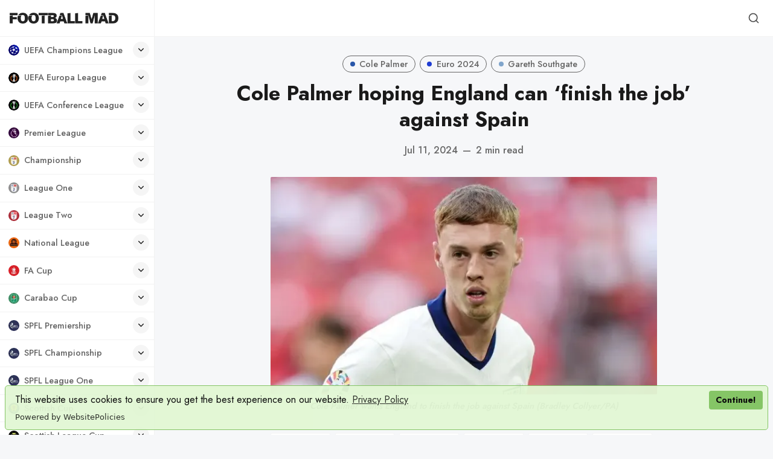

--- FILE ---
content_type: text/html; charset=utf-8
request_url: https://www.footballmad.co.uk/cole-palmer-hoping-england-can-finish-the-job-against-spain/
body_size: 25419
content:
<!DOCTYPE html>
<html lang="en" data-grid-columns="3" data-color-scheme="preference">
  <head>
    <meta charset="utf-8">
    <meta http-equiv="X-UA-Compatible" content="IE=edge">

    <title>Cole Palmer hoping England can ‘finish the job’ against Spain</title>

    <meta name="HandheldFriendly" content="True" />
    <meta name="viewport" content="width=device-width, initial-scale=1.0" />

    <link rel="manifest" href="/manifest3.webmanifest">
    <meta name="theme-color" content="#c2a777">
    <link rel="apple-touch-icon" href="https://www.footballmad.co.uk/assets/football-mad-logo-192x192.png?v=c99909f6ea">

    <link rel="preconnect" href="https://fonts.googleapis.com">
    <link rel="preconnect" href="https://fonts.gstatic.com" crossorigin>
    <link rel="preload" href="https://www.footballmad.co.uk/assets/dist/app.min.js?v=c99909f6ea" as="script">
    <link rel="preload" href="https://www.footballmad.co.uk/assets/dist/app.min.css?v=c99909f6ea" as="style">
    <link rel="preload stylesheet" href="https://fonts.googleapis.com/css2?family=Jost:wght@300;400;500;600;700;800&display=swap"
          as="style" onload="this.onload=null;this.rel='stylesheet'" crossorigin>

    <noscript>
      <link href="https://fonts.googleapis.com/css2?family=Jost:wght@300;400;500;600;700;800&display=swap" rel="stylesheet">
    </noscript>

    <script async src="https://www.footballmad.co.uk/assets/dist/app.min.js?v=c99909f6ea"></script>

    <link rel="stylesheet" type="text/css" href="https://www.footballmad.co.uk/assets/dist/app.min.css?v=c99909f6ea" />

    <!--cssential--><style></style><!--/cssential-->

    <script>
  // Basic Config
  let CONFIG = {
    /* Replace it with your domain, example 'https://yoursite.domain' */
    GHOST_URL: ' https://football-mad.ghost.io',

    /* Settings > Integrations > New Custom Integration. Copy Key. Replace GHOST_KEY below. */
    GHOST_KEY: 'de3af330d6891bb42bc4e8ce4f',

    /* Ghost version: v4 or v3 */
    GHOST_VERSION: 'v4',

    /* Search result limit */
    GHOST_SEARCH_LIMIT: 8,

    /* Enable/disable Search in post content */
    GHOST_SEARCH_IN_CONTENT: false,

    /* Default view of posts: list/grid. */
    DEFAULT_VIEW_TYPE: 'grid',

    /* Nr of columns for post cards. Possible values 2 or 3. */
    DEFAULT_GRID_COLUMNS: 3,

    /* Default Color Scheme. Values: preference(detects user setting), light, dark. */
    DEFAULT_COLOR_SCHEME: 'light',

    /* Enable Color cheme picker */
    ENABLE_COLOR_SCHEME_PICKER: true,

    /* Enable lightbox for post images */
    ENABLE_IMAGE_LIGHTBOX: true,

    /* Enable Scroll Top Button */
    ENABLE_SCROLL_TO_TOP: true,

    /* Enable filter feature on homepage */
    ENABLE_FILTER: false,

    /* Enable hyphens */
    ENABLE_HYPHENS: false,

    /* Enable PWA - Progressive Web App */
    ENABLE_PWA: true,

    /* Enable Sticky Header */
    ENABLE_STICKY_HEADER: true,

    /* Replace 'biron-demo' with your disqus account shortname */
    DISQUS_SHORTNAME: 'biron-demo',

    /* To use Cove, replace the below id with your cove publication id*/
    COVE_ID: '4a97c6a875bc2262e25032a40e985d45',

    /* Open external links in posts in a new tab */
    OPEN_LINKS_IN_NEW_TAB: true
  }

  // Color schemes, you can either modify the existing ones or add new ones
  const COLOR_SCHEMES = [
    {
      "id": "light",
      "name": "Light",
      "colors": {
        "primary": "var(--ghost-accent-color)",
        "primary_dark": "hsl(253,91%,67%)",
        "primary_light": "hsl(253,91%,61%)",
        "secondary": "hsl(20, 92%, 60%)",
        "secondary_dark": "hsl(20, 92%, 63%)",
        "secondary_light": "hsl(20, 92%, 57%)",
        "text": "hsl(0, 0%, 10%)",
        "text_acc_1": "hsl(0, 0%, 20%)",
        "text_acc_2": "hsl(0, 0%, 30%)",
        "text_acc_3": "hsl(0, 0%, 40%)",
        "text_reverse": "hsl(0, 0%, 90%)",
        "bg": "hsl(0, 100%, 100%)",
        "bg_body": "hsl(219,23%,97%)",
        "bg_acc_1": "hsl(0, 0%, 98%)",
        "bg_acc_2": "hsl(0, 0%, 96%)",
        "bg_acc_3": "hsl(0, 0%, 94%)",
        "bg_reverse": "hsl(0, 0%, 10%)",
        "neutral": "hsl(0, 0%, 50%)",
        "border": "hsl(0, 0%, 95%)"
      }
    },
    {
      "id": "dark",
      "name": "Dark",
      "colors": {
        "primary": "var(--ghost-accent-color)",
        "primary_dark": "hsl(253,91%,67%)",
        "primary_light": "hsl(253,91%,61%)",
        "secondary": "hsl(20, 92%, 60%)",
        "secondary_dark": "hsl(20, 92%, 63%)",
        "secondary_light": "hsl(20, 92%, 57%)",
        "text": "hsl(0, 0%, 90%)",
        "text_acc_1": "hsl(0, 0%, 80%)",
        "text_acc_2": "hsl(0, 0%, 70%)",
        "text_acc_3": "hsl(0, 0%, 60%)",
        "text_reverse": "hsl(0, 0%, 10%)",
        "bg": "hsl(0, 0%, 8%)",
        "bg_body": "hsl(0, 0%, 3%)",
        "bg_acc_1": "hsl(0, 0%, 10%)",
        "bg_acc_2": "hsl(0, 0%, 12%)",
        "bg_acc_3": "hsl(0, 0%, 15%)",
        "bg_reverse": "hsl(0, 0%, 90%)",
        "neutral": "hsl(0, 0%, 50%)",
        "border": "hsl(0, 0%, 15%)"
      }
    },
    {
      "id": "whitesmoke",
      "name": "Whitesmoke",
      "colors": {
        "primary": "hsl(354, 81%, 65%)",
        "primary_dark": "hsl(354, 81%, 62%)",
        "primary_light": "hsl(354, 81%, 68%)",
        "secondary": "hsl(185, 54%, 45%)",
        "secondary_dark": "hsl(185, 54%, 42%)",
        "secondary_light": "hsl(185, 54%, 48%)",
        "text": "hsl(34, 36%, 10%)",
        "text_acc_1": "hsl(34, 36%, 20%)",
        "text_acc_2": "hsl(34, 36%, 30%)",
        "text_acc_3": "hsl(34, 36%, 40%)",
        "text_reverse": "hsl(34, 36%, 90%)",
        "bg": "hsl(34, 36%, 96%)",
        "bg_body": "hsl(34, 36%, 93%)",
        "bg_acc_1": "hsl(34, 36%, 90%)",
        "bg_acc_2": "hsl(34, 36%, 88%)",
        "bg_acc_3": "hsl(34, 36%, 85%)",
        "bg_reverse": "hsl(34, 36%, 10%)",
        "neutral": "hsl(34, 36%, 50%)",
        "border": "hsl(34, 36%, 85%)"
      }
    },
    {
      "id": "midnight",
      "name": "Midnight",
      "colors": {
        "primary": "hsl(309, 52%, 50%)",
        "primary_dark": "hsl(309, 52%, 47%)",
        "primary_light": "hsl(309, 52%, 53%)",
        "secondary": "hsl(56, 88%, 60%)",
        "secondary_dark": "hsl(56, 88%, 57%)",
        "secondary_light": "hsl(56, 88%, 63%)",
        "text": "hsl(250, 63%, 90%)",
        "text_acc_1": "hsl(250, 63%, 85%)",
        "text_acc_2": "hsl(250, 63%, 80%)",
        "text_acc_3": "hsl(250, 63%, 75%)",
        "text_reverse": "hsl(250, 63%, 10%)",
        "bg": "hsl(250, 63%, 10%)",
        "bg_body": "hsl(250, 63%, 5%)",
        "bg_acc_1": "hsl(250, 63%, 15%)",
        "bg_acc_2": "hsl(250, 63%, 20%)",
        "bg_acc_3": "hsl(250, 63%, 25%)",
        "bg_reverse": "hsl(250, 63%, 90%)",
        "neutral": "hsl(250, 63%, 50%)",
        "border": "hsl(250, 63%, 23%)"
      }
    }
  ];
</script>

<style>
  body {
    --global-max-width: 1280px;
    --global-radius: 2px;
    --global-radius-round: 50%;
    --global-header-position: initial;
    --global-hyphens: none; /* none / auto */
    --global-menu-icons: flex;
    --global-menu-alignement: flex-start; /* flex-start / center / flex-end */
    --global-breadcrumb: none; /* none / flex */
    --global-menu-cta: flex; /* none / flex */
  }
</style>

    <script>
  // Dark/Light Theme Handling
  let preferredTheme; 
  if (CONFIG.DEFAULT_COLOR_SCHEME === 'preference') {
    const preferredColorScheme = 
    ( window.matchMedia 
      && window.matchMedia('(prefers-color-scheme: dark)').matches
    ) 
    ? 'dark' 
    : 'light'
    preferredTheme = localStorage.getItem('USER_COLOR_SCHEME') || preferredColorScheme;
  } else {
    preferredTheme = localStorage.getItem('USER_COLOR_SCHEME') || CONFIG.DEFAULT_COLOR_SCHEME;
  }
  document.documentElement.setAttribute('data-color-scheme', preferredTheme);

  // Grid/List View Handling
  let preferredView = localStorage.getItem('USER_VIEW_TYPE') || CONFIG.DEFAULT_VIEW_TYPE;
  document.documentElement.setAttribute('data-view-type', preferredView);

  // Grid columns setting
  document.documentElement.setAttribute('data-grid-columns', CONFIG.DEFAULT_GRID_COLUMNS);

  // =========================
  // Set Hyphens property
  // =========================
  const root = document.documentElement;
  if (CONFIG.ENABLE_HYPHENS) {
    root.style.setProperty('--global-hyphens', 'auto')
  }

  // =========================
  // Set Hyphens property
  // =========================
  if (CONFIG.ENABLE_STICKY_HEADER) {
    //root.style.setProperty('--global-header-position', 'sticky');
    document.documentElement.setAttribute('data-header', 'sticky');
  }
  
  // Global values needed
  const GLOBAL = {
    CURRENT_PAGE: parseInt(''),
    NEXT_PAGE: parseInt(''),
    NEXT_PAGE_LINK: '',
    MAX_PAGES: parseInt(''), 
    LAST_PAGE: `` === `` ? true : false,
    POSTS_PER_PAGE: parseInt('12'),
    ADD_BOOKMARK_MSG: `Saved!`,
    REMOVE_BOOKMARK_MSG: `Removed!`,
    API: ''
  }

  // Set Themes
  let style = document.createElement('style');
  style.innerHTML = `
    ${COLOR_SCHEMES.map(function(theme) { 
      return `
        html[data-color-scheme="${theme.id}"], button[data-color-scheme="${theme.id}"] {
          --color-primary: ${theme.colors.primary};
          --color-primary-dark: ${theme.colors.primary_dark};
          --color-primary-light: ${theme.colors.primary_light};
          --color-secondary: ${theme.colors.secondary};
          --color-secondary-dark: ${theme.colors.secondary_dark};
          --color-secondary-light: ${theme.colors.secondary_light};

          --color-text: ${theme.colors.text};
          --color-text-acc-1: ${theme.colors.text_acc_1};
          --color-text-acc-2: ${theme.colors.text_acc_2};
          --color-text-acc-3: ${theme.colors.text_acc_3};
          --color-text-reverse: ${theme.colors.text_reverse};

          --color-bg-body: ${theme.colors.bg_body};  
          --color-bg: ${theme.colors.bg}; 
          --color-bg-acc-1: ${theme.colors.bg_acc_1}; 
          --color-bg-acc-2: ${theme.colors.bg_acc_2}; 
          --color-bg-acc-3: ${theme.colors.bg_acc_3}; 
          --color-bg-reverse: ${theme.colors.bg_reverse};

          --color-neutral: ${theme.colors.neutral}; 
          --color-border: ${theme.colors.border};
        }
        .btn-theme-toggle{display: none}
      `.replace(/\s+/g,'');
    }).join(' ')}
  `
  document.getElementsByTagName('head')[0].appendChild(style);
</script>
    <link rel="icon" href="https://www.footballmad.co.uk/content/images/size/w256h256/format/png/2024/08/Football-Mad-Logo-320x320-2.webp" type="image/png">
    <link rel="canonical" href="https://www.footballmad.co.uk/cole-palmer-hoping-england-can-finish-the-job-against-spain/">
    <meta name="referrer" content="no-referrer-when-downgrade">
    
    <meta property="og:site_name" content="Football Mad | FPL League, Premier League News &amp; Banter">
    <meta property="og:type" content="article">
    <meta property="og:title" content="Cole Palmer hoping England can ‘finish the job’ against Spain">
    <meta property="og:description" content="Cole Palmer says it is time for England to “finish the job” and grab their life-changing opportunity in Sunday’s Euro 2024 final against Spain.

Gareth Southgate’s side head to Berlin this weekend for a shot at glory three years on from losing the continental showpiece on penalties to">
    <meta property="og:url" content="https://www.footballmad.co.uk/cole-palmer-hoping-england-can-finish-the-job-against-spain/">
    <meta property="og:image" content="https://www.footballmad.co.uk/content/images/2024/07/Cole-Palmer-hoping-England-can-finish-the-job-against-Spain.webp">
    <meta property="article:published_time" content="2024-07-11T15:41:05.000Z">
    <meta property="article:modified_time" content="2024-07-11T15:41:05.000Z">
    <meta property="article:tag" content="Cole Palmer">
    <meta property="article:tag" content="Euro 2024">
    <meta property="article:tag" content="Gareth Southgate">
    
    <meta property="article:publisher" content="https://www.facebook.com/FootballMadUK">
    <meta name="twitter:card" content="summary_large_image">
    <meta name="twitter:title" content="Cole Palmer hoping England can ‘finish the job’ against Spain">
    <meta name="twitter:description" content="Cole Palmer says it is time for England to “finish the job” and grab their life-changing opportunity in Sunday’s Euro 2024 final against Spain.

Gareth Southgate’s side head to Berlin this weekend for a shot at glory three years on from losing the continental showpiece on penalties to">
    <meta name="twitter:url" content="https://www.footballmad.co.uk/cole-palmer-hoping-england-can-finish-the-job-against-spain/">
    <meta name="twitter:image" content="https://www.footballmad.co.uk/content/images/2024/07/Cole-Palmer-hoping-England-can-finish-the-job-against-Spain.webp">
    <meta name="twitter:label1" content="Written by">
    <meta name="twitter:data1" content="Football Mad">
    <meta name="twitter:label2" content="Filed under">
    <meta name="twitter:data2" content="Cole Palmer, Euro 2024, Gareth Southgate">
    <meta name="twitter:site" content="@FootballMadUK">
    <meta name="twitter:creator" content="@FootballMadUK">
    <meta property="og:image:width" content="800">
    <meta property="og:image:height" content="450">
    
    <script type="application/ld+json">
{
    "@context": "https://schema.org",
    "@type": "Article",
    "publisher": {
        "@type": "Organization",
        "name": "Football Mad | FPL League, Premier League News &amp; Banter",
        "url": "https://www.footballmad.co.uk/",
        "logo": {
            "@type": "ImageObject",
            "url": "https://www.footballmad.co.uk/content/images/2025/06/FootballMadIconWordmarkBlack.webp"
        }
    },
    "author": {
        "@type": "Person",
        "name": "Football Mad",
        "image": {
            "@type": "ImageObject",
            "url": "https://www.footballmad.co.uk/content/images/2025/07/Football-Mad--400x400-.webp",
            "width": 400,
            "height": 400
        },
        "url": "https://www.footballmad.co.uk/author/football-mad/",
        "sameAs": [
            "https://x.com/FootballMadUK"
        ]
    },
    "headline": "Cole Palmer hoping England can ‘finish the job’ against Spain",
    "url": "https://www.footballmad.co.uk/cole-palmer-hoping-england-can-finish-the-job-against-spain/",
    "datePublished": "2024-07-11T15:41:05.000Z",
    "dateModified": "2024-07-11T15:41:05.000Z",
    "image": {
        "@type": "ImageObject",
        "url": "https://www.footballmad.co.uk/content/images/2024/07/Cole-Palmer-hoping-England-can-finish-the-job-against-Spain.webp",
        "width": 800,
        "height": 450
    },
    "keywords": "Cole Palmer, Euro 2024, Gareth Southgate",
    "description": "Cole Palmer says it is time for England to “finish the job” and grab their life-changing opportunity in Sunday’s Euro 2024 final against Spain.\n\nGareth Southgate’s side head to Berlin this weekend for a shot at glory three years on from losing the continental showpiece on penalties to Italy.\n\nEngland set up their date with destiny after coming back to beat the Netherlands 2-1 as super-sub Ollie Watkins struck home superbly in the 90th minute of the semi-final clash.\n\nThe striker was brought on w",
    "mainEntityOfPage": "https://www.footballmad.co.uk/cole-palmer-hoping-england-can-finish-the-job-against-spain/"
}
    </script>

    <meta name="generator" content="Ghost 6.13">
    <link rel="alternate" type="application/rss+xml" title="Football Mad | FPL League, Premier League News &amp; Banter" href="https://www.footballmad.co.uk/rss/">
    <script defer src="https://cdn.jsdelivr.net/ghost/portal@~2.56/umd/portal.min.js" data-i18n="true" data-ghost="https://www.footballmad.co.uk/" data-key="ce42e20acadb0853dedcf12cc7" data-api="https://football-mad.ghost.io/ghost/api/content/" data-locale="en" crossorigin="anonymous"></script><style id="gh-members-styles">.gh-post-upgrade-cta-content,
.gh-post-upgrade-cta {
    display: flex;
    flex-direction: column;
    align-items: center;
    font-family: -apple-system, BlinkMacSystemFont, 'Segoe UI', Roboto, Oxygen, Ubuntu, Cantarell, 'Open Sans', 'Helvetica Neue', sans-serif;
    text-align: center;
    width: 100%;
    color: #ffffff;
    font-size: 16px;
}

.gh-post-upgrade-cta-content {
    border-radius: 8px;
    padding: 40px 4vw;
}

.gh-post-upgrade-cta h2 {
    color: #ffffff;
    font-size: 28px;
    letter-spacing: -0.2px;
    margin: 0;
    padding: 0;
}

.gh-post-upgrade-cta p {
    margin: 20px 0 0;
    padding: 0;
}

.gh-post-upgrade-cta small {
    font-size: 16px;
    letter-spacing: -0.2px;
}

.gh-post-upgrade-cta a {
    color: #ffffff;
    cursor: pointer;
    font-weight: 500;
    box-shadow: none;
    text-decoration: underline;
}

.gh-post-upgrade-cta a:hover {
    color: #ffffff;
    opacity: 0.8;
    box-shadow: none;
    text-decoration: underline;
}

.gh-post-upgrade-cta a.gh-btn {
    display: block;
    background: #ffffff;
    text-decoration: none;
    margin: 28px 0 0;
    padding: 8px 18px;
    border-radius: 4px;
    font-size: 16px;
    font-weight: 600;
}

.gh-post-upgrade-cta a.gh-btn:hover {
    opacity: 0.92;
}</style>
    <script defer src="https://cdn.jsdelivr.net/ghost/sodo-search@~1.8/umd/sodo-search.min.js" data-key="ce42e20acadb0853dedcf12cc7" data-styles="https://cdn.jsdelivr.net/ghost/sodo-search@~1.8/umd/main.css" data-sodo-search="https://football-mad.ghost.io/" data-locale="en" crossorigin="anonymous"></script>
    
    <link href="https://www.footballmad.co.uk/webmentions/receive/" rel="webmention">
    <script defer src="/public/cards.min.js?v=c99909f6ea"></script>
    <link rel="stylesheet" type="text/css" href="/public/cards.min.css?v=c99909f6ea">
    <script defer src="/public/member-attribution.min.js?v=c99909f6ea"></script>
    <script defer src="/public/ghost-stats.min.js?v=c99909f6ea" data-stringify-payload="false" data-datasource="analytics_events" data-storage="localStorage" data-host="https://www.footballmad.co.uk/.ghost/analytics/api/v1/page_hit"  tb_site_uuid="977770a5-c2f2-4ad2-a288-bc8d22088231" tb_post_uuid="1b47e455-7e82-405d-9aff-accb146dc56c" tb_post_type="post" tb_member_uuid="undefined" tb_member_status="undefined"></script><style>:root {--ghost-accent-color: #1c1f29;}</style>
    <script src="https://cdn.websitepolicies.io/lib/cookieconsent/1.0.3/cookieconsent.min.js" defer></script><script>window.addEventListener("load",function(){window.wpcc.init({"border":"thin","colors":{"popup":{"background":"#e2f7d4","text":"#000000","border":"#7fc25e"},"button":{"background":"#7fc25e","text":"#ffffff"}},"transparency":"5","corners":"small","content":{"href":"https://footballmad.uk/privacy-policy","link":"Privacy Policy","button":"Continue!"},"padding":"small","margin":"small","position":"bottom"})});</script>

<!-- Global site tag (gtag.js) - Google Analytics -->
<script async src="https://www.googletagmanager.com/gtag/js?id=G-RTHSP57T6L"></script>
<script>
  window.dataLayer = window.dataLayer || [];
  function gtag(){dataLayer.push(arguments);}
  gtag('js', new Date());

  gtag('config', 'G-RTHSP57T6L');
</script>
<style>.nav-subscribe.nav-fa-cup { display: none; }</style>
<style>.nav-subscribe.nav-champions-league { display: none; }</style>
<style>.nav-subscribe.nav-europa-league { display: none; }</style>
<style>.nav-subscribe.nav-conference-league { display: none; }</style>
<style>.nav-subscribe.nav-carabao-cup { display: none; }</style>
<style>.nav-subscribe.nav-national-league { display: none; }</style>
<style>.nav-subscribe.nav-sco-fa-cup { display: none; }</style>
<style>.nav-subscribe.nav-world-cup { display: none; }</style>
<style>.nav-subscribe.nav-euro-2024 { display: none; }</style>
<style>.nav-subscribe.nav-womens-world-cup { display: none; }</style>
<style>.nav-subscribe.nav-sco-championship { display: none; }</style>
<style>.nav-subscribe.nav-sco-league-one { display: none; }</style>
<style>.nav-subscribe.nav-sco-league-two { display: none; }</style>
<style>.nav-subscribe.nav-sco-league-cup { display: none; }</style>
<style>.nav-subscribe.nav-uefa-champions-league { display: none; }</style>
<style>.nav-subscribe.nav-uefa-europa-league { display: none; }</style>
<style>.nav-subscribe.nav-uefa-conference-league { display: none; }</style>
<style>.nav-subscribe.nav-scottish-cup { display: none; }</style>
<style>.nav-subscribe.nav-scottish-league-cup { display: none; }</style>
<style>.nav-subscribe.nav-la-liga { display: none; }</style>
<style>.nav-subscribe.nav-serie-a { display: none; }</style>
<style>.nav-subscribe.nav-bundesliga { display: none; }</style>
<style>.nav-subscribe.nav-ligue-1 { display: none; }</style>
<style>.nav-subscribe.nav-major-league-soccer { display: none; }</style>
<style>.nav-subscribe.nav-womens-super-league { display: none; }</style>
<style>ul.nav a svg { stroke: none; }</style>
<style>.header__brand img { width: 180px; }</style>
<style>.footer__logo { width: 170px; height: 170px; }</style>
<style>.wpcc-btn { color: #000!important; }</style>
  </head>
  <body class="post-template tag-cole-palmer tag-euro-2024 tag-gareth-southgate">
      <header class="header">
  <div class="container">
    <div class="row">
      <div class="col-xs-12 header__left flex items-center">
<a class="header__brand" href="https://www.footballmad.co.uk">            <img class="header__logo"
              src="/content/images/size/w300/2025/06/FootballMadIconWordmarkBlack.webp"
              alt="Football Mad | FPL League, Premier League News &amp; Banter"/>
</a>
        <div class="flex-1"></div>



        <button class="header__menu--toggle flex-cc js-menu-toggle" tabindex="0"
          type="button" title="Menu" aria-label="Menu">
          <i class="icon icon-menu icon--sm">
  <svg class="icon__svg">
    <use xlink:href="https://www.footballmad.co.uk/assets/icons/feather-sprite.svg?v=c99909f6ea#menu"></use>
  </svg>
</i>          <i class="icon icon-x icon--sm">
  <svg class="icon__svg">
    <use xlink:href="https://www.footballmad.co.uk/assets/icons/feather-sprite.svg?v=c99909f6ea#x"></use>
  </svg>
</i>        </button>
      </div>

      <div class="col-md-6 col-lg-8 header__center middle-xs flex-1" tabindex="0">
        
      </div>


      <div class="col-xs col-md-6 col-lg-4 header__right items-center content-end">
        
        <button class="header__search--toggle flex-cc" data-ghost-search tabindex="0" 
          type="button" title="Search" aria-label="Search">
          <i class="icon icon-search icon--sm">
  <svg class="icon__svg">
    <use xlink:href="https://www.footballmad.co.uk/assets/icons/feather-sprite.svg?v=c99909f6ea#search"></use>
  </svg>
</i>        </button>

        <!-- 
          <a class="signin-link" href="#/portal/signin">Sign in</a>
          <a class="signup-link header-cta" href="/membership">Sign up</a>
         -->

        <!--
        <button class="header__user flex-cc m-l-sm js-member-btn non-member"
            title="Menu"
            aria-label="Menu">
            <i class="icon icon-user icon--sm">
  <svg class="icon__svg">
    <use xlink:href="https://www.footballmad.co.uk/assets/icons/feather-sprite.svg?v=c99909f6ea#user"></use>
  </svg>
</i>        </button>
        <div class="user-menu js-user-menu">
    <a class="signup-link" href="#/portal/signup" tabindex="0"
      title="Sign up" aria-label="Sign up">
      <i class="icon icon-arrow-up-right icon--xs">
  <svg class="icon__svg">
    <use xlink:href="https://www.footballmad.co.uk/assets/icons/feather-sprite.svg?v=c99909f6ea#arrow-up-right"></use>
  </svg>
</i>Sign up
    </a>
    <a class="signin-link" href="#/portal/signin" tabindex="0"
      title="Sign in" aria-label="Sign in">
      <i class="icon icon-log-in icon--xs">
  <svg class="icon__svg">
    <use xlink:href="https://www.footballmad.co.uk/assets/icons/feather-sprite.svg?v=c99909f6ea#log-in"></use>
  </svg>
</i>Sign in
    </a>
</div>
-->
      </div>
    </div>
  </div>
</header>

      <nav class="menu js-menu">
  

  <ul class="nav" role="menu">
      <li class="nav-uefa-champions-league" data-test="" role="menuitem">
        <a href="https://www.footballmad.co.uk/tag/uefa-champions-league/">
                <img class="lazyload icon icon- icon--sm"
      data-srcset="/content/images/size/w30/2024/09/UEFA-Champions-League-250x250.webp 30w"
      srcset="[data-uri]"
      data-sizes="auto"
      data-src="/content/images/size/w30/2024/09/UEFA-Champions-League-250x250.webp"
      src="/content/images/size/w30/2024/09/UEFA-Champions-League-250x250.webp"
      alt="TagUEFA Champions League"
    />
          <span class="item-label">UEFA Champions League</span>
        </a>
            <button aria-label="Toggle submenu" class="item-action" onclick="this.parentNode.classList.toggle('is-active')"><i class="icon icon-chevron-down icon--xs">
  <svg class="icon__svg">
    <use xlink:href="https://www.footballmad.co.uk/assets/icons/feather-sprite.svg?v=c99909f6ea#chevron-down"></use>
  </svg>
</i></button>
      </li>
      <li class="nav-uefa-europa-league" data-test="" role="menuitem">
        <a href="https://www.footballmad.co.uk/tag/uefa-europa-league/">
                <img class="lazyload icon icon- icon--sm"
      data-srcset="/content/images/size/w30/2024/09/UEFA-Europa-League-250x250-1.webp 30w"
      srcset="[data-uri]"
      data-sizes="auto"
      data-src="/content/images/size/w30/2024/09/UEFA-Europa-League-250x250-1.webp"
      src="/content/images/size/w30/2024/09/UEFA-Europa-League-250x250-1.webp"
      alt="TagUEFA Europa League"
    />
          <span class="item-label">UEFA Europa League</span>
        </a>
            <button aria-label="Toggle submenu" class="item-action" onclick="this.parentNode.classList.toggle('is-active')"><i class="icon icon-chevron-down icon--xs">
  <svg class="icon__svg">
    <use xlink:href="https://www.footballmad.co.uk/assets/icons/feather-sprite.svg?v=c99909f6ea#chevron-down"></use>
  </svg>
</i></button>
      </li>
      <li class="nav-uefa-conference-league" data-test="" role="menuitem">
        <a href="https://www.footballmad.co.uk/tag/uefa-conference-league/">
                <img class="lazyload icon icon- icon--sm"
      data-srcset="/content/images/size/w30/2024/09/UEFA-Conference-League-250x250.webp 30w"
      srcset="[data-uri]"
      data-sizes="auto"
      data-src="/content/images/size/w30/2024/09/UEFA-Conference-League-250x250.webp"
      src="/content/images/size/w30/2024/09/UEFA-Conference-League-250x250.webp"
      alt="TagUEFA Conference League"
    />
          <span class="item-label">UEFA Conference League</span>
        </a>
            <button aria-label="Toggle submenu" class="item-action" onclick="this.parentNode.classList.toggle('is-active')"><i class="icon icon-chevron-down icon--xs">
  <svg class="icon__svg">
    <use xlink:href="https://www.footballmad.co.uk/assets/icons/feather-sprite.svg?v=c99909f6ea#chevron-down"></use>
  </svg>
</i></button>
      </li>
      <li class="nav-premier-league" data-test="" role="menuitem">
        <a href="https://www.footballmad.co.uk/tag/premier-league/">
                <img class="lazyload icon icon- icon--sm"
      data-srcset="/content/images/size/w30/2024/09/Premier-League-250x250.webp 30w"
      srcset="[data-uri]"
      data-sizes="auto"
      data-src="/content/images/size/w30/2024/09/Premier-League-250x250.webp"
      src="/content/images/size/w30/2024/09/Premier-League-250x250.webp"
      alt="TagPremier League"
    />
          <span class="item-label">Premier League</span>
        </a>
            <button aria-label="Toggle submenu" class="item-action" onclick="this.parentNode.classList.toggle('is-active')"><i class="icon icon-chevron-down icon--xs">
  <svg class="icon__svg">
    <use xlink:href="https://www.footballmad.co.uk/assets/icons/feather-sprite.svg?v=c99909f6ea#chevron-down"></use>
  </svg>
</i></button>
      </li>
      <li class="nav-arsenal is-subitem" data-test="" role="menuitem">
        <a href="https://www.footballmad.co.uk/tag/arsenal/">
                <img class="lazyload icon icon- icon--sm"
      data-srcset="/content/images/size/w30/2024/09/Arsenal-cannon-crest-250x250.webp 30w"
      srcset="[data-uri]"
      data-sizes="auto"
      data-src="/content/images/size/w30/2024/09/Arsenal-cannon-crest-250x250.webp"
      src="/content/images/size/w30/2024/09/Arsenal-cannon-crest-250x250.webp"
      alt="TagArsenal"
    />
          <span class="item-label">- Arsenal</span>
        </a>
      </li>
      <li class="nav-aston-villa is-subitem" data-test="" role="menuitem">
        <a href="https://www.footballmad.co.uk/tag/aston-villa/">
                <img class="lazyload icon icon- icon--sm"
      data-srcset="/content/images/size/w30/2024/09/Aston-Villa-crest-250x250-1.webp 30w"
      srcset="[data-uri]"
      data-sizes="auto"
      data-src="/content/images/size/w30/2024/09/Aston-Villa-crest-250x250-1.webp"
      src="/content/images/size/w30/2024/09/Aston-Villa-crest-250x250-1.webp"
      alt="TagAston Villa"
    />
          <span class="item-label">- Aston Villa</span>
        </a>
      </li>
      <li class="nav-bournemouth is-subitem" data-test="" role="menuitem">
        <a href="https://www.footballmad.co.uk/tag/bournemouth/">
                <img class="lazyload icon icon- icon--sm"
      data-srcset="/content/images/size/w30/2024/09/Bournemouth-crest-250x250.webp 30w"
      srcset="[data-uri]"
      data-sizes="auto"
      data-src="/content/images/size/w30/2024/09/Bournemouth-crest-250x250.webp"
      src="/content/images/size/w30/2024/09/Bournemouth-crest-250x250.webp"
      alt="TagBournemouth"
    />
          <span class="item-label">- Bournemouth</span>
        </a>
      </li>
      <li class="nav-brentford is-subitem" data-test="" role="menuitem">
        <a href="https://www.footballmad.co.uk/tag/brentford/">
                <img class="lazyload icon icon- icon--sm"
      data-srcset="/content/images/size/w30/2024/09/Brentford-crest-250x250-2.webp 30w"
      srcset="[data-uri]"
      data-sizes="auto"
      data-src="/content/images/size/w30/2024/09/Brentford-crest-250x250-2.webp"
      src="/content/images/size/w30/2024/09/Brentford-crest-250x250-2.webp"
      alt="TagBrentford"
    />
          <span class="item-label">- Brentford</span>
        </a>
      </li>
      <li class="nav-brighton is-subitem" data-test="" role="menuitem">
        <a href="https://www.footballmad.co.uk/tag/brighton/">
                <img class="lazyload icon icon- icon--sm"
      data-srcset="/content/images/size/w30/2024/09/Brighton-crest-250x250.webp 30w"
      srcset="[data-uri]"
      data-sizes="auto"
      data-src="/content/images/size/w30/2024/09/Brighton-crest-250x250.webp"
      src="/content/images/size/w30/2024/09/Brighton-crest-250x250.webp"
      alt="TagBrighton"
    />
          <span class="item-label">- Brighton</span>
        </a>
      </li>
      <li class="nav-burnley is-subitem" data-test="" role="menuitem">
        <a href="https://www.footballmad.co.uk/tag/burnley/">
                <img class="lazyload icon icon- icon--sm"
      data-srcset="/content/images/size/w30/2024/09/Burnley-crest-250x250.webp 30w"
      srcset="[data-uri]"
      data-sizes="auto"
      data-src="/content/images/size/w30/2024/09/Burnley-crest-250x250.webp"
      src="/content/images/size/w30/2024/09/Burnley-crest-250x250.webp"
      alt="TagBurnley"
    />
          <span class="item-label">- Burnley</span>
        </a>
      </li>
      <li class="nav-chelsea is-subitem" data-test="" role="menuitem">
        <a href="https://www.footballmad.co.uk/tag/chelsea/">
                <img class="lazyload icon icon- icon--sm"
      data-srcset="/content/images/size/w30/2024/09/Chelsea-crest-250x250.webp 30w"
      srcset="[data-uri]"
      data-sizes="auto"
      data-src="/content/images/size/w30/2024/09/Chelsea-crest-250x250.webp"
      src="/content/images/size/w30/2024/09/Chelsea-crest-250x250.webp"
      alt="TagChelsea"
    />
          <span class="item-label">- Chelsea</span>
        </a>
      </li>
      <li class="nav-crystal-palace is-subitem" data-test="" role="menuitem">
        <a href="https://www.footballmad.co.uk/tag/crystal-palace/">
                <img class="lazyload icon icon- icon--sm"
      data-srcset="/content/images/size/w30/2024/09/Crystal-Palace-crest-250x250-1.webp 30w"
      srcset="[data-uri]"
      data-sizes="auto"
      data-src="/content/images/size/w30/2024/09/Crystal-Palace-crest-250x250-1.webp"
      src="/content/images/size/w30/2024/09/Crystal-Palace-crest-250x250-1.webp"
      alt="TagCrystal Palace"
    />
          <span class="item-label">- Crystal Palace</span>
        </a>
      </li>
      <li class="nav-everton is-subitem" data-test="" role="menuitem">
        <a href="https://www.footballmad.co.uk/tag/everton/">
                <img class="lazyload icon icon- icon--sm"
      data-srcset="/content/images/size/w30/2024/09/Everton-crest-250x250.webp 30w"
      srcset="[data-uri]"
      data-sizes="auto"
      data-src="/content/images/size/w30/2024/09/Everton-crest-250x250.webp"
      src="/content/images/size/w30/2024/09/Everton-crest-250x250.webp"
      alt="TagEverton"
    />
          <span class="item-label">- Everton</span>
        </a>
      </li>
      <li class="nav-fulham is-subitem" data-test="" role="menuitem">
        <a href="https://www.footballmad.co.uk/tag/fulham/">
                <img class="lazyload icon icon- icon--sm"
      data-srcset="/content/images/size/w30/2024/09/Fulham-crest-250x250.webp 30w"
      srcset="[data-uri]"
      data-sizes="auto"
      data-src="/content/images/size/w30/2024/09/Fulham-crest-250x250.webp"
      src="/content/images/size/w30/2024/09/Fulham-crest-250x250.webp"
      alt="TagFulham"
    />
          <span class="item-label">- Fulham</span>
        </a>
      </li>
      <li class="nav-leeds is-subitem" data-test="" role="menuitem">
        <a href="https://www.footballmad.co.uk/tag/leeds/">
                <img class="lazyload icon icon- icon--sm"
      data-srcset="/content/images/size/w30/2024/09/Leeds-crest-250x250.webp 30w"
      srcset="[data-uri]"
      data-sizes="auto"
      data-src="/content/images/size/w30/2024/09/Leeds-crest-250x250.webp"
      src="/content/images/size/w30/2024/09/Leeds-crest-250x250.webp"
      alt="TagLeeds"
    />
          <span class="item-label">- Leeds</span>
        </a>
      </li>
      <li class="nav-liverpool is-subitem" data-test="" role="menuitem">
        <a href="https://www.footballmad.co.uk/tag/liverpool/">
                <img class="lazyload icon icon- icon--sm"
      data-srcset="/content/images/size/w30/2024/09/Liverpool-crest-250x250.webp 30w"
      srcset="[data-uri]"
      data-sizes="auto"
      data-src="/content/images/size/w30/2024/09/Liverpool-crest-250x250.webp"
      src="/content/images/size/w30/2024/09/Liverpool-crest-250x250.webp"
      alt="TagLiverpool"
    />
          <span class="item-label">- Liverpool</span>
        </a>
      </li>
      <li class="nav-man-city is-subitem" data-test="" role="menuitem">
        <a href="https://www.footballmad.co.uk/tag/man-city/">
                <img class="lazyload icon icon- icon--sm"
      data-srcset="/content/images/size/w30/2024/09/Man-City-crest-250x250.webp 30w"
      srcset="[data-uri]"
      data-sizes="auto"
      data-src="/content/images/size/w30/2024/09/Man-City-crest-250x250.webp"
      src="/content/images/size/w30/2024/09/Man-City-crest-250x250.webp"
      alt="TagMan City"
    />
          <span class="item-label">- Man City</span>
        </a>
      </li>
      <li class="nav-man-utd is-subitem" data-test="" role="menuitem">
        <a href="https://www.footballmad.co.uk/tag/man-utd/">
                <img class="lazyload icon icon- icon--sm"
      data-srcset="/content/images/size/w30/2024/09/Man-Utd-crest-250x250.webp 30w"
      srcset="[data-uri]"
      data-sizes="auto"
      data-src="/content/images/size/w30/2024/09/Man-Utd-crest-250x250.webp"
      src="/content/images/size/w30/2024/09/Man-Utd-crest-250x250.webp"
      alt="TagMan Utd"
    />
          <span class="item-label">- Man Utd</span>
        </a>
      </li>
      <li class="nav-newcastle is-subitem" data-test="" role="menuitem">
        <a href="https://www.footballmad.co.uk/tag/newcastle/">
                <img class="lazyload icon icon- icon--sm"
      data-srcset="/content/images/size/w30/2024/09/Newcastle-crest-250x250.webp 30w"
      srcset="[data-uri]"
      data-sizes="auto"
      data-src="/content/images/size/w30/2024/09/Newcastle-crest-250x250.webp"
      src="/content/images/size/w30/2024/09/Newcastle-crest-250x250.webp"
      alt="TagNewcastle"
    />
          <span class="item-label">- Newcastle</span>
        </a>
      </li>
      <li class="nav-nottm-forest is-subitem" data-test="" role="menuitem">
        <a href="https://www.footballmad.co.uk/tag/nottm-forest/">
                <img class="lazyload icon icon- icon--sm"
      data-srcset="/content/images/size/w30/2024/09/Nottingham-Forest-crest-250x250.webp 30w"
      srcset="[data-uri]"
      data-sizes="auto"
      data-src="/content/images/size/w30/2024/09/Nottingham-Forest-crest-250x250.webp"
      src="/content/images/size/w30/2024/09/Nottingham-Forest-crest-250x250.webp"
      alt="TagNottm Forest"
    />
          <span class="item-label">- Nottm Forest</span>
        </a>
      </li>
      <li class="nav-sunderland is-subitem" data-test="" role="menuitem">
        <a href="https://www.footballmad.co.uk/tag/sunderland/">
                <img class="lazyload icon icon- icon--sm"
      data-srcset="/content/images/size/w30/2024/09/Sunderland-crest-250x250-1.webp 30w"
      srcset="[data-uri]"
      data-sizes="auto"
      data-src="/content/images/size/w30/2024/09/Sunderland-crest-250x250-1.webp"
      src="/content/images/size/w30/2024/09/Sunderland-crest-250x250-1.webp"
      alt="TagSunderland"
    />
          <span class="item-label">- Sunderland</span>
        </a>
      </li>
      <li class="nav-tottenham is-subitem" data-test="" role="menuitem">
        <a href="https://www.footballmad.co.uk/tag/tottenham/">
                <img class="lazyload icon icon- icon--sm"
      data-srcset="/content/images/size/w30/2024/09/Tottenham-crest-250x250.webp 30w"
      srcset="[data-uri]"
      data-sizes="auto"
      data-src="/content/images/size/w30/2024/09/Tottenham-crest-250x250.webp"
      src="/content/images/size/w30/2024/09/Tottenham-crest-250x250.webp"
      alt="TagTottenham"
    />
          <span class="item-label">- Tottenham</span>
        </a>
      </li>
      <li class="nav-west-ham is-subitem" data-test="" role="menuitem">
        <a href="https://www.footballmad.co.uk/tag/west-ham/">
                <img class="lazyload icon icon- icon--sm"
      data-srcset="/content/images/size/w30/2024/09/West-Ham-crest-250x250-2.webp 30w"
      srcset="[data-uri]"
      data-sizes="auto"
      data-src="/content/images/size/w30/2024/09/West-Ham-crest-250x250-2.webp"
      src="/content/images/size/w30/2024/09/West-Ham-crest-250x250-2.webp"
      alt="TagWest Ham"
    />
          <span class="item-label">- West Ham</span>
        </a>
      </li>
      <li class="nav-wolves is-subitem" data-test="" role="menuitem">
        <a href="https://www.footballmad.co.uk/tag/wolves/">
                <img class="lazyload icon icon- icon--sm"
      data-srcset="/content/images/size/w30/2024/09/Wolves-crest-250x250.webp 30w"
      srcset="[data-uri]"
      data-sizes="auto"
      data-src="/content/images/size/w30/2024/09/Wolves-crest-250x250.webp"
      src="/content/images/size/w30/2024/09/Wolves-crest-250x250.webp"
      alt="TagWolves"
    />
          <span class="item-label">- Wolves</span>
        </a>
      </li>
      <li class="nav-championship" data-test="" role="menuitem">
        <a href="https://www.footballmad.co.uk/tag/championship/">
                <img class="lazyload icon icon- icon--sm"
      data-srcset="/content/images/size/w30/2024/09/Championship-crest-250x250-3.webp 30w"
      srcset="[data-uri]"
      data-sizes="auto"
      data-src="/content/images/size/w30/2024/09/Championship-crest-250x250-3.webp"
      src="/content/images/size/w30/2024/09/Championship-crest-250x250-3.webp"
      alt="TagChampionship"
    />
          <span class="item-label">Championship</span>
        </a>
            <button aria-label="Toggle submenu" class="item-action" onclick="this.parentNode.classList.toggle('is-active')"><i class="icon icon-chevron-down icon--xs">
  <svg class="icon__svg">
    <use xlink:href="https://www.footballmad.co.uk/assets/icons/feather-sprite.svg?v=c99909f6ea#chevron-down"></use>
  </svg>
</i></button>
      </li>
      <li class="nav-birmingham is-subitem" data-test="" role="menuitem">
        <a href="https://www.footballmad.co.uk/tag/birmingham/">
                <img class="lazyload icon icon- icon--sm"
      data-srcset="/content/images/size/w30/2024/09/Birmingham-crest-250x250.webp 30w"
      srcset="[data-uri]"
      data-sizes="auto"
      data-src="/content/images/size/w30/2024/09/Birmingham-crest-250x250.webp"
      src="/content/images/size/w30/2024/09/Birmingham-crest-250x250.webp"
      alt="TagBirmingham"
    />
          <span class="item-label">- Birmingham</span>
        </a>
      </li>
      <li class="nav-blackburn is-subitem" data-test="" role="menuitem">
        <a href="https://www.footballmad.co.uk/tag/blackburn/">
                <img class="lazyload icon icon- icon--sm"
      data-srcset="/content/images/size/w30/2024/09/Blackburn-crest-250x250-1.webp 30w"
      srcset="[data-uri]"
      data-sizes="auto"
      data-src="/content/images/size/w30/2024/09/Blackburn-crest-250x250-1.webp"
      src="/content/images/size/w30/2024/09/Blackburn-crest-250x250-1.webp"
      alt="TagBlackburn"
    />
          <span class="item-label">- Blackburn</span>
        </a>
      </li>
      <li class="nav-bristol-city is-subitem" data-test="" role="menuitem">
        <a href="https://www.footballmad.co.uk/tag/bristol-city/">
                <img class="lazyload icon icon- icon--sm"
      data-srcset="/content/images/size/w30/2024/09/Bristol-City-crest-250x250.webp 30w"
      srcset="[data-uri]"
      data-sizes="auto"
      data-src="/content/images/size/w30/2024/09/Bristol-City-crest-250x250.webp"
      src="/content/images/size/w30/2024/09/Bristol-City-crest-250x250.webp"
      alt="TagBristol City"
    />
          <span class="item-label">- Bristol City</span>
        </a>
      </li>
      <li class="nav-charlton is-subitem" data-test="" role="menuitem">
        <a href="https://www.footballmad.co.uk/tag/charlton/">
                <img class="lazyload icon icon- icon--sm"
      data-srcset="/content/images/size/w30/2024/09/Charlton-crest-250x250.webp 30w"
      srcset="[data-uri]"
      data-sizes="auto"
      data-src="/content/images/size/w30/2024/09/Charlton-crest-250x250.webp"
      src="/content/images/size/w30/2024/09/Charlton-crest-250x250.webp"
      alt="TagCharlton"
    />
          <span class="item-label">- Charlton</span>
        </a>
      </li>
      <li class="nav-coventry is-subitem" data-test="" role="menuitem">
        <a href="https://www.footballmad.co.uk/tag/coventry/">
                <img class="lazyload icon icon- icon--sm"
      data-srcset="/content/images/size/w30/2024/09/Coventry-crest-250x250.webp 30w"
      srcset="[data-uri]"
      data-sizes="auto"
      data-src="/content/images/size/w30/2024/09/Coventry-crest-250x250.webp"
      src="/content/images/size/w30/2024/09/Coventry-crest-250x250.webp"
      alt="TagCoventry"
    />
          <span class="item-label">- Coventry</span>
        </a>
      </li>
      <li class="nav-derby is-subitem" data-test="" role="menuitem">
        <a href="https://www.footballmad.co.uk/tag/derby/">
                <img class="lazyload icon icon- icon--sm"
      data-srcset="/content/images/size/w30/2024/09/Derby-crest-250x250.webp 30w"
      srcset="[data-uri]"
      data-sizes="auto"
      data-src="/content/images/size/w30/2024/09/Derby-crest-250x250.webp"
      src="/content/images/size/w30/2024/09/Derby-crest-250x250.webp"
      alt="TagDerby"
    />
          <span class="item-label">- Derby</span>
        </a>
      </li>
      <li class="nav-hull is-subitem" data-test="" role="menuitem">
        <a href="https://www.footballmad.co.uk/tag/hull/">
                <img class="lazyload icon icon- icon--sm"
      data-srcset="/content/images/size/w30/2024/09/Hull-crest-250x250.webp 30w"
      srcset="[data-uri]"
      data-sizes="auto"
      data-src="/content/images/size/w30/2024/09/Hull-crest-250x250.webp"
      src="/content/images/size/w30/2024/09/Hull-crest-250x250.webp"
      alt="TagHull"
    />
          <span class="item-label">- Hull</span>
        </a>
      </li>
      <li class="nav-ipswich is-subitem" data-test="" role="menuitem">
        <a href="https://www.footballmad.co.uk/tag/ipswich/">
                <img class="lazyload icon icon- icon--sm"
      data-srcset="/content/images/size/w30/2024/09/Ipswich-Town-crest-250x250-1.webp 30w"
      srcset="[data-uri]"
      data-sizes="auto"
      data-src="/content/images/size/w30/2024/09/Ipswich-Town-crest-250x250-1.webp"
      src="/content/images/size/w30/2024/09/Ipswich-Town-crest-250x250-1.webp"
      alt="TagIpswich"
    />
          <span class="item-label">- Ipswich</span>
        </a>
      </li>
      <li class="nav-leicester is-subitem" data-test="" role="menuitem">
        <a href="https://www.footballmad.co.uk/tag/leicester/">
                <img class="lazyload icon icon- icon--sm"
      data-srcset="/content/images/size/w30/2024/09/Leicester-City-crest-250x250.webp 30w"
      srcset="[data-uri]"
      data-sizes="auto"
      data-src="/content/images/size/w30/2024/09/Leicester-City-crest-250x250.webp"
      src="/content/images/size/w30/2024/09/Leicester-City-crest-250x250.webp"
      alt="TagLeicester"
    />
          <span class="item-label">- Leicester</span>
        </a>
      </li>
      <li class="nav-middlesbrough is-subitem" data-test="" role="menuitem">
        <a href="https://www.footballmad.co.uk/tag/middlesbrough/">
                <img class="lazyload icon icon- icon--sm"
      data-srcset="/content/images/size/w30/2024/09/Middlesbrough-crest-250x250.webp 30w"
      srcset="[data-uri]"
      data-sizes="auto"
      data-src="/content/images/size/w30/2024/09/Middlesbrough-crest-250x250.webp"
      src="/content/images/size/w30/2024/09/Middlesbrough-crest-250x250.webp"
      alt="TagMiddlesbrough"
    />
          <span class="item-label">- Middlesbrough</span>
        </a>
      </li>
      <li class="nav-millwall is-subitem" data-test="" role="menuitem">
        <a href="https://www.footballmad.co.uk/tag/millwall/">
                <img class="lazyload icon icon- icon--sm"
      data-srcset="/content/images/size/w30/2024/09/Millwall-crest-250x250.webp 30w"
      srcset="[data-uri]"
      data-sizes="auto"
      data-src="/content/images/size/w30/2024/09/Millwall-crest-250x250.webp"
      src="/content/images/size/w30/2024/09/Millwall-crest-250x250.webp"
      alt="TagMillwall"
    />
          <span class="item-label">- Millwall</span>
        </a>
      </li>
      <li class="nav-norwich is-subitem" data-test="" role="menuitem">
        <a href="https://www.footballmad.co.uk/tag/norwich/">
                <img class="lazyload icon icon- icon--sm"
      data-srcset="/content/images/size/w30/2024/09/Norwich-crest-250x250-1.webp 30w"
      srcset="[data-uri]"
      data-sizes="auto"
      data-src="/content/images/size/w30/2024/09/Norwich-crest-250x250-1.webp"
      src="/content/images/size/w30/2024/09/Norwich-crest-250x250-1.webp"
      alt="TagNorwich"
    />
          <span class="item-label">- Norwich</span>
        </a>
      </li>
      <li class="nav-oxford is-subitem" data-test="" role="menuitem">
        <a href="https://www.footballmad.co.uk/tag/oxford/">
                <img class="lazyload icon icon- icon--sm"
      data-srcset="/content/images/size/w30/2024/09/Oxford-crest-250x250.webp 30w"
      srcset="[data-uri]"
      data-sizes="auto"
      data-src="/content/images/size/w30/2024/09/Oxford-crest-250x250.webp"
      src="/content/images/size/w30/2024/09/Oxford-crest-250x250.webp"
      alt="TagOxford"
    />
          <span class="item-label">- Oxford</span>
        </a>
      </li>
      <li class="nav-portsmouth is-subitem" data-test="" role="menuitem">
        <a href="https://www.footballmad.co.uk/tag/portsmouth/">
                <img class="lazyload icon icon- icon--sm"
      data-srcset="/content/images/size/w30/2024/09/Portsmouth-crest-250x250.webp 30w"
      srcset="[data-uri]"
      data-sizes="auto"
      data-src="/content/images/size/w30/2024/09/Portsmouth-crest-250x250.webp"
      src="/content/images/size/w30/2024/09/Portsmouth-crest-250x250.webp"
      alt="TagPortsmouth"
    />
          <span class="item-label">- Portsmouth</span>
        </a>
      </li>
      <li class="nav-preston is-subitem" data-test="" role="menuitem">
        <a href="https://www.footballmad.co.uk/tag/preston/">
                <img class="lazyload icon icon- icon--sm"
      data-srcset="/content/images/size/w30/2024/09/Preston-crest-250x250.webp 30w"
      srcset="[data-uri]"
      data-sizes="auto"
      data-src="/content/images/size/w30/2024/09/Preston-crest-250x250.webp"
      src="/content/images/size/w30/2024/09/Preston-crest-250x250.webp"
      alt="TagPreston"
    />
          <span class="item-label">- Preston</span>
        </a>
      </li>
      <li class="nav-qpr is-subitem" data-test="" role="menuitem">
        <a href="https://www.footballmad.co.uk/tag/qpr/">
                <img class="lazyload icon icon- icon--sm"
      data-srcset="/content/images/size/w30/2024/09/QPR-crest-250x250.webp 30w"
      srcset="[data-uri]"
      data-sizes="auto"
      data-src="/content/images/size/w30/2024/09/QPR-crest-250x250.webp"
      src="/content/images/size/w30/2024/09/QPR-crest-250x250.webp"
      alt="TagQPR"
    />
          <span class="item-label">- QPR</span>
        </a>
      </li>
      <li class="nav-sheffield-utd is-subitem" data-test="" role="menuitem">
        <a href="https://www.footballmad.co.uk/tag/sheffield-utd/">
                <img class="lazyload icon icon- icon--sm"
      data-srcset="/content/images/size/w30/2024/09/Sheffield-Utd-crest-250x250.webp 30w"
      srcset="[data-uri]"
      data-sizes="auto"
      data-src="/content/images/size/w30/2024/09/Sheffield-Utd-crest-250x250.webp"
      src="/content/images/size/w30/2024/09/Sheffield-Utd-crest-250x250.webp"
      alt="TagSheffield Utd"
    />
          <span class="item-label">- Sheffield Utd</span>
        </a>
      </li>
      <li class="nav-sheffield-wed is-subitem" data-test="" role="menuitem">
        <a href="https://www.footballmad.co.uk/tag/sheffield-wed/">
                <img class="lazyload icon icon- icon--sm"
      data-srcset="/content/images/size/w30/2024/09/Sheffield-Wed-crest-250x250.webp 30w"
      srcset="[data-uri]"
      data-sizes="auto"
      data-src="/content/images/size/w30/2024/09/Sheffield-Wed-crest-250x250.webp"
      src="/content/images/size/w30/2024/09/Sheffield-Wed-crest-250x250.webp"
      alt="TagSheffield Wed"
    />
          <span class="item-label">- Sheffield Wed</span>
        </a>
      </li>
      <li class="nav-southampton is-subitem" data-test="" role="menuitem">
        <a href="https://www.footballmad.co.uk/tag/southampton/">
                <img class="lazyload icon icon- icon--sm"
      data-srcset="/content/images/size/w30/2024/09/Southampton-crest-250x250.webp 30w"
      srcset="[data-uri]"
      data-sizes="auto"
      data-src="/content/images/size/w30/2024/09/Southampton-crest-250x250.webp"
      src="/content/images/size/w30/2024/09/Southampton-crest-250x250.webp"
      alt="TagSouthampton"
    />
          <span class="item-label">- Southampton</span>
        </a>
      </li>
      <li class="nav-stoke is-subitem" data-test="" role="menuitem">
        <a href="https://www.footballmad.co.uk/tag/stoke/">
                <img class="lazyload icon icon- icon--sm"
      data-srcset="/content/images/size/w30/2024/09/Stoke-crest-250x250.webp 30w"
      srcset="[data-uri]"
      data-sizes="auto"
      data-src="/content/images/size/w30/2024/09/Stoke-crest-250x250.webp"
      src="/content/images/size/w30/2024/09/Stoke-crest-250x250.webp"
      alt="TagStoke"
    />
          <span class="item-label">- Stoke</span>
        </a>
      </li>
      <li class="nav-swansea is-subitem" data-test="" role="menuitem">
        <a href="https://www.footballmad.co.uk/tag/swansea/">
                <img class="lazyload icon icon- icon--sm"
      data-srcset="/content/images/size/w30/2024/09/Swansea-crest-250x250.webp 30w"
      srcset="[data-uri]"
      data-sizes="auto"
      data-src="/content/images/size/w30/2024/09/Swansea-crest-250x250.webp"
      src="/content/images/size/w30/2024/09/Swansea-crest-250x250.webp"
      alt="TagSwansea"
    />
          <span class="item-label">- Swansea</span>
        </a>
      </li>
      <li class="nav-watford is-subitem" data-test="" role="menuitem">
        <a href="https://www.footballmad.co.uk/tag/watford/">
                <img class="lazyload icon icon- icon--sm"
      data-srcset="/content/images/size/w30/2024/09/Watford-crest-250x250-1.webp 30w"
      srcset="[data-uri]"
      data-sizes="auto"
      data-src="/content/images/size/w30/2024/09/Watford-crest-250x250-1.webp"
      src="/content/images/size/w30/2024/09/Watford-crest-250x250-1.webp"
      alt="TagWatford"
    />
          <span class="item-label">- Watford</span>
        </a>
      </li>
      <li class="nav-west-brom is-subitem" data-test="" role="menuitem">
        <a href="https://www.footballmad.co.uk/tag/west-brom/">
                <img class="lazyload icon icon- icon--sm"
      data-srcset="/content/images/size/w30/2024/09/West-Brom-crest-250x250.webp 30w"
      srcset="[data-uri]"
      data-sizes="auto"
      data-src="/content/images/size/w30/2024/09/West-Brom-crest-250x250.webp"
      src="/content/images/size/w30/2024/09/West-Brom-crest-250x250.webp"
      alt="TagWest Brom"
    />
          <span class="item-label">- West Brom</span>
        </a>
      </li>
      <li class="nav-wrexham is-subitem" data-test="" role="menuitem">
        <a href="https://www.footballmad.co.uk/tag/wrexham/">
                <img class="lazyload icon icon- icon--sm"
      data-srcset="/content/images/size/w30/2024/09/Wrexham-crest-250x250.webp 30w"
      srcset="[data-uri]"
      data-sizes="auto"
      data-src="/content/images/size/w30/2024/09/Wrexham-crest-250x250.webp"
      src="/content/images/size/w30/2024/09/Wrexham-crest-250x250.webp"
      alt="TagWrexham"
    />
          <span class="item-label">- Wrexham</span>
        </a>
      </li>
      <li class="nav-league-one" data-test="" role="menuitem">
        <a href="https://www.footballmad.co.uk/tag/league-one/">
                <img class="lazyload icon icon- icon--sm"
      data-srcset="/content/images/size/w30/2024/09/League-One-crest-250x250.webp 30w"
      srcset="[data-uri]"
      data-sizes="auto"
      data-src="/content/images/size/w30/2024/09/League-One-crest-250x250.webp"
      src="/content/images/size/w30/2024/09/League-One-crest-250x250.webp"
      alt="TagLeague One"
    />
          <span class="item-label">League One</span>
        </a>
            <button aria-label="Toggle submenu" class="item-action" onclick="this.parentNode.classList.toggle('is-active')"><i class="icon icon-chevron-down icon--xs">
  <svg class="icon__svg">
    <use xlink:href="https://www.footballmad.co.uk/assets/icons/feather-sprite.svg?v=c99909f6ea#chevron-down"></use>
  </svg>
</i></button>
      </li>
      <li class="nav-barnsley is-subitem" data-test="" role="menuitem">
        <a href="https://www.footballmad.co.uk/tag/barnsley/">
                <img class="lazyload icon icon- icon--sm"
      data-srcset="/content/images/size/w30/2024/09/Barnsley-crest-250x250-1.webp 30w"
      srcset="[data-uri]"
      data-sizes="auto"
      data-src="/content/images/size/w30/2024/09/Barnsley-crest-250x250-1.webp"
      src="/content/images/size/w30/2024/09/Barnsley-crest-250x250-1.webp"
      alt="TagBarnsley"
    />
          <span class="item-label">- Barnsley</span>
        </a>
      </li>
      <li class="nav-blackpool is-subitem" data-test="" role="menuitem">
        <a href="https://www.footballmad.co.uk/tag/blackpool/">
                <img class="lazyload icon icon- icon--sm"
      data-srcset="/content/images/size/w30/2024/09/Blackpool-crest-250x250.webp 30w"
      srcset="[data-uri]"
      data-sizes="auto"
      data-src="/content/images/size/w30/2024/09/Blackpool-crest-250x250.webp"
      src="/content/images/size/w30/2024/09/Blackpool-crest-250x250.webp"
      alt="TagBlackpool"
    />
          <span class="item-label">- Blackpool</span>
        </a>
      </li>
      <li class="nav-bolton is-subitem" data-test="" role="menuitem">
        <a href="https://www.footballmad.co.uk/tag/bolton/">
                <img class="lazyload icon icon- icon--sm"
      data-srcset="/content/images/size/w30/2024/09/Bolton-crest-250x250.webp 30w"
      srcset="[data-uri]"
      data-sizes="auto"
      data-src="/content/images/size/w30/2024/09/Bolton-crest-250x250.webp"
      src="/content/images/size/w30/2024/09/Bolton-crest-250x250.webp"
      alt="TagBolton"
    />
          <span class="item-label">- Bolton</span>
        </a>
      </li>
      <li class="nav-bradford is-subitem" data-test="" role="menuitem">
        <a href="https://www.footballmad.co.uk/tag/bradford/">
                <img class="lazyload icon icon- icon--sm"
      data-srcset="/content/images/size/w30/2024/09/Bradford-crest-250x250.webp 30w"
      srcset="[data-uri]"
      data-sizes="auto"
      data-src="/content/images/size/w30/2024/09/Bradford-crest-250x250.webp"
      src="/content/images/size/w30/2024/09/Bradford-crest-250x250.webp"
      alt="TagBradford"
    />
          <span class="item-label">- Bradford</span>
        </a>
      </li>
      <li class="nav-burton is-subitem" data-test="" role="menuitem">
        <a href="https://www.footballmad.co.uk/tag/burton/">
                <img class="lazyload icon icon- icon--sm"
      data-srcset="/content/images/size/w30/2024/09/Burton-crest-250x250-1.webp 30w"
      srcset="[data-uri]"
      data-sizes="auto"
      data-src="/content/images/size/w30/2024/09/Burton-crest-250x250-1.webp"
      src="/content/images/size/w30/2024/09/Burton-crest-250x250-1.webp"
      alt="TagBurton"
    />
          <span class="item-label">- Burton</span>
        </a>
      </li>
      <li class="nav-cardiff is-subitem" data-test="" role="menuitem">
        <a href="https://www.footballmad.co.uk/tag/cardiff/">
                <img class="lazyload icon icon- icon--sm"
      data-srcset="/content/images/size/w30/2024/09/Cardiff-crest-250x250.webp 30w"
      srcset="[data-uri]"
      data-sizes="auto"
      data-src="/content/images/size/w30/2024/09/Cardiff-crest-250x250.webp"
      src="/content/images/size/w30/2024/09/Cardiff-crest-250x250.webp"
      alt="TagCardiff"
    />
          <span class="item-label">- Cardiff</span>
        </a>
      </li>
      <li class="nav-doncaster is-subitem" data-test="" role="menuitem">
        <a href="https://www.footballmad.co.uk/tag/doncaster/">
                <img class="lazyload icon icon- icon--sm"
      data-srcset="/content/images/size/w30/2024/09/Doncaster-crest-250x250.webp 30w"
      srcset="[data-uri]"
      data-sizes="auto"
      data-src="/content/images/size/w30/2024/09/Doncaster-crest-250x250.webp"
      src="/content/images/size/w30/2024/09/Doncaster-crest-250x250.webp"
      alt="TagDoncaster"
    />
          <span class="item-label">- Doncaster</span>
        </a>
      </li>
      <li class="nav-exeter is-subitem" data-test="" role="menuitem">
        <a href="https://www.footballmad.co.uk/tag/exeter/">
                <img class="lazyload icon icon- icon--sm"
      data-srcset="/content/images/size/w30/2024/09/Exeter-crest-250x250-1.webp 30w"
      srcset="[data-uri]"
      data-sizes="auto"
      data-src="/content/images/size/w30/2024/09/Exeter-crest-250x250-1.webp"
      src="/content/images/size/w30/2024/09/Exeter-crest-250x250-1.webp"
      alt="TagExeter"
    />
          <span class="item-label">- Exeter</span>
        </a>
      </li>
      <li class="nav-huddersfield is-subitem" data-test="" role="menuitem">
        <a href="https://www.footballmad.co.uk/tag/huddersfield/">
                <img class="lazyload icon icon- icon--sm"
      data-srcset="/content/images/size/w30/2024/09/Huddersfield-crest-250x250.webp 30w"
      srcset="[data-uri]"
      data-sizes="auto"
      data-src="/content/images/size/w30/2024/09/Huddersfield-crest-250x250.webp"
      src="/content/images/size/w30/2024/09/Huddersfield-crest-250x250.webp"
      alt="TagHuddersfield"
    />
          <span class="item-label">- Huddersfield</span>
        </a>
      </li>
      <li class="nav-leyton-orient is-subitem" data-test="" role="menuitem">
        <a href="https://www.footballmad.co.uk/tag/leyton-orient/">
                <img class="lazyload icon icon- icon--sm"
      data-srcset="/content/images/size/w30/2024/09/Leyton-Orient-crest-250x250.webp 30w"
      srcset="[data-uri]"
      data-sizes="auto"
      data-src="/content/images/size/w30/2024/09/Leyton-Orient-crest-250x250.webp"
      src="/content/images/size/w30/2024/09/Leyton-Orient-crest-250x250.webp"
      alt="TagLeyton Orient"
    />
          <span class="item-label">- Leyton Orient</span>
        </a>
      </li>
      <li class="nav-lincoln is-subitem" data-test="" role="menuitem">
        <a href="https://www.footballmad.co.uk/tag/lincoln/">
                <img class="lazyload icon icon- icon--sm"
      data-srcset="/content/images/size/w30/2024/09/Lincoln-crest-250x250.webp 30w"
      srcset="[data-uri]"
      data-sizes="auto"
      data-src="/content/images/size/w30/2024/09/Lincoln-crest-250x250.webp"
      src="/content/images/size/w30/2024/09/Lincoln-crest-250x250.webp"
      alt="TagLincoln"
    />
          <span class="item-label">- Lincoln</span>
        </a>
      </li>
      <li class="nav-luton is-subitem" data-test="" role="menuitem">
        <a href="https://www.footballmad.co.uk/tag/luton/">
                <img class="lazyload icon icon- icon--sm"
      data-srcset="/content/images/size/w30/2024/09/Luton-crest-250x250.webp 30w"
      srcset="[data-uri]"
      data-sizes="auto"
      data-src="/content/images/size/w30/2024/09/Luton-crest-250x250.webp"
      src="/content/images/size/w30/2024/09/Luton-crest-250x250.webp"
      alt="TagLuton"
    />
          <span class="item-label">- Luton</span>
        </a>
      </li>
      <li class="nav-mansfield is-subitem" data-test="" role="menuitem">
        <a href="https://www.footballmad.co.uk/tag/mansfield/">
                <img class="lazyload icon icon- icon--sm"
      data-srcset="/content/images/size/w30/2024/09/Mansfield-crest-250x250.webp 30w"
      srcset="[data-uri]"
      data-sizes="auto"
      data-src="/content/images/size/w30/2024/09/Mansfield-crest-250x250.webp"
      src="/content/images/size/w30/2024/09/Mansfield-crest-250x250.webp"
      alt="TagMansfield"
    />
          <span class="item-label">- Mansfield</span>
        </a>
      </li>
      <li class="nav-northampton is-subitem" data-test="" role="menuitem">
        <a href="https://www.footballmad.co.uk/tag/northampton/">
                <img class="lazyload icon icon- icon--sm"
      data-srcset="/content/images/size/w30/2024/09/Northampton-crest-250x250.webp 30w"
      srcset="[data-uri]"
      data-sizes="auto"
      data-src="/content/images/size/w30/2024/09/Northampton-crest-250x250.webp"
      src="/content/images/size/w30/2024/09/Northampton-crest-250x250.webp"
      alt="TagNorthampton"
    />
          <span class="item-label">- Northampton</span>
        </a>
      </li>
      <li class="nav-peterborough is-subitem" data-test="" role="menuitem">
        <a href="https://www.footballmad.co.uk/tag/peterborough/">
                <img class="lazyload icon icon- icon--sm"
      data-srcset="/content/images/size/w30/2024/09/Peterborough-crest-250x250.webp 30w"
      srcset="[data-uri]"
      data-sizes="auto"
      data-src="/content/images/size/w30/2024/09/Peterborough-crest-250x250.webp"
      src="/content/images/size/w30/2024/09/Peterborough-crest-250x250.webp"
      alt="TagPeterborough"
    />
          <span class="item-label">- Peterborough</span>
        </a>
      </li>
      <li class="nav-plymouth is-subitem" data-test="" role="menuitem">
        <a href="https://www.footballmad.co.uk/tag/plymouth/">
                <img class="lazyload icon icon- icon--sm"
      data-srcset="/content/images/size/w30/2024/09/Plymouth-crest-250x250.webp 30w"
      srcset="[data-uri]"
      data-sizes="auto"
      data-src="/content/images/size/w30/2024/09/Plymouth-crest-250x250.webp"
      src="/content/images/size/w30/2024/09/Plymouth-crest-250x250.webp"
      alt="TagPlymouth"
    />
          <span class="item-label">- Plymouth</span>
        </a>
      </li>
      <li class="nav-port-vale is-subitem" data-test="" role="menuitem">
        <a href="https://www.footballmad.co.uk/tag/port-vale/">
                <img class="lazyload icon icon- icon--sm"
      data-srcset="/content/images/size/w30/2024/09/Port-Vale-crest-250x250.webp 30w"
      srcset="[data-uri]"
      data-sizes="auto"
      data-src="/content/images/size/w30/2024/09/Port-Vale-crest-250x250.webp"
      src="/content/images/size/w30/2024/09/Port-Vale-crest-250x250.webp"
      alt="TagPort Vale"
    />
          <span class="item-label">- Port Vale</span>
        </a>
      </li>
      <li class="nav-reading is-subitem" data-test="" role="menuitem">
        <a href="https://www.footballmad.co.uk/tag/reading/">
                <img class="lazyload icon icon- icon--sm"
      data-srcset="/content/images/size/w30/2024/09/Reading-crest-250x250.webp 30w"
      srcset="[data-uri]"
      data-sizes="auto"
      data-src="/content/images/size/w30/2024/09/Reading-crest-250x250.webp"
      src="/content/images/size/w30/2024/09/Reading-crest-250x250.webp"
      alt="TagReading"
    />
          <span class="item-label">- Reading</span>
        </a>
      </li>
      <li class="nav-rotherham is-subitem" data-test="" role="menuitem">
        <a href="https://www.footballmad.co.uk/tag/rotherham/">
                <img class="lazyload icon icon- icon--sm"
      data-srcset="/content/images/size/w30/2024/09/Rotherham-crest-250x250.webp 30w"
      srcset="[data-uri]"
      data-sizes="auto"
      data-src="/content/images/size/w30/2024/09/Rotherham-crest-250x250.webp"
      src="/content/images/size/w30/2024/09/Rotherham-crest-250x250.webp"
      alt="TagRotherham"
    />
          <span class="item-label">- Rotherham</span>
        </a>
      </li>
      <li class="nav-stevenage is-subitem" data-test="" role="menuitem">
        <a href="https://www.footballmad.co.uk/tag/stevenage/">
                <img class="lazyload icon icon- icon--sm"
      data-srcset="/content/images/size/w30/2024/09/Stevenage-crest-250x250.webp 30w"
      srcset="[data-uri]"
      data-sizes="auto"
      data-src="/content/images/size/w30/2024/09/Stevenage-crest-250x250.webp"
      src="/content/images/size/w30/2024/09/Stevenage-crest-250x250.webp"
      alt="TagStevenage"
    />
          <span class="item-label">- Stevenage</span>
        </a>
      </li>
      <li class="nav-stockport is-subitem" data-test="" role="menuitem">
        <a href="https://www.footballmad.co.uk/tag/stockport/">
                <img class="lazyload icon icon- icon--sm"
      data-srcset="/content/images/size/w30/2024/09/Stockport-crest-250x250.webp 30w"
      srcset="[data-uri]"
      data-sizes="auto"
      data-src="/content/images/size/w30/2024/09/Stockport-crest-250x250.webp"
      src="/content/images/size/w30/2024/09/Stockport-crest-250x250.webp"
      alt="TagStockport"
    />
          <span class="item-label">- Stockport</span>
        </a>
      </li>
      <li class="nav-wigan is-subitem" data-test="" role="menuitem">
        <a href="https://www.footballmad.co.uk/tag/wigan/">
                <img class="lazyload icon icon- icon--sm"
      data-srcset="/content/images/size/w30/2024/09/Wigan-crest-250x250.webp 30w"
      srcset="[data-uri]"
      data-sizes="auto"
      data-src="/content/images/size/w30/2024/09/Wigan-crest-250x250.webp"
      src="/content/images/size/w30/2024/09/Wigan-crest-250x250.webp"
      alt="TagWigan"
    />
          <span class="item-label">- Wigan</span>
        </a>
      </li>
      <li class="nav-wimbledon is-subitem" data-test="" role="menuitem">
        <a href="https://www.footballmad.co.uk/tag/wimbledon/">
                <img class="lazyload icon icon- icon--sm"
      data-srcset="/content/images/size/w30/2024/09/Wimbledon-crest-250x250-1.webp 30w"
      srcset="[data-uri]"
      data-sizes="auto"
      data-src="/content/images/size/w30/2024/09/Wimbledon-crest-250x250-1.webp"
      src="/content/images/size/w30/2024/09/Wimbledon-crest-250x250-1.webp"
      alt="TagWimbledon"
    />
          <span class="item-label">- Wimbledon</span>
        </a>
      </li>
      <li class="nav-wycombe is-subitem" data-test="" role="menuitem">
        <a href="https://www.footballmad.co.uk/tag/wycombe/">
                <img class="lazyload icon icon- icon--sm"
      data-srcset="/content/images/size/w30/2024/09/Wycombe-crest-250x250.webp 30w"
      srcset="[data-uri]"
      data-sizes="auto"
      data-src="/content/images/size/w30/2024/09/Wycombe-crest-250x250.webp"
      src="/content/images/size/w30/2024/09/Wycombe-crest-250x250.webp"
      alt="TagWycombe"
    />
          <span class="item-label">- Wycombe</span>
        </a>
      </li>
      <li class="nav-league-two" data-test="" role="menuitem">
        <a href="https://www.footballmad.co.uk/tag/league-two/">
                <img class="lazyload icon icon- icon--sm"
      data-srcset="/content/images/size/w30/2024/09/League-Two-crest-250x250.webp 30w"
      srcset="[data-uri]"
      data-sizes="auto"
      data-src="/content/images/size/w30/2024/09/League-Two-crest-250x250.webp"
      src="/content/images/size/w30/2024/09/League-Two-crest-250x250.webp"
      alt="TagLeague Two"
    />
          <span class="item-label">League Two</span>
        </a>
            <button aria-label="Toggle submenu" class="item-action" onclick="this.parentNode.classList.toggle('is-active')"><i class="icon icon-chevron-down icon--xs">
  <svg class="icon__svg">
    <use xlink:href="https://www.footballmad.co.uk/assets/icons/feather-sprite.svg?v=c99909f6ea#chevron-down"></use>
  </svg>
</i></button>
      </li>
      <li class="nav-accrington is-subitem" data-test="" role="menuitem">
        <a href="https://www.footballmad.co.uk/tag/accrington/">
                <img class="lazyload icon icon- icon--sm"
      data-srcset="/content/images/size/w30/2024/09/Accrington-crest-250x250.webp 30w"
      srcset="[data-uri]"
      data-sizes="auto"
      data-src="/content/images/size/w30/2024/09/Accrington-crest-250x250.webp"
      src="/content/images/size/w30/2024/09/Accrington-crest-250x250.webp"
      alt="TagAccrington"
    />
          <span class="item-label">- Accrington</span>
        </a>
      </li>
      <li class="nav-barrow is-subitem" data-test="" role="menuitem">
        <a href="https://www.footballmad.co.uk/tag/barrow/">
                <img class="lazyload icon icon- icon--sm"
      data-srcset="/content/images/size/w30/2024/09/Barrow-crest-250x250.webp 30w"
      srcset="[data-uri]"
      data-sizes="auto"
      data-src="/content/images/size/w30/2024/09/Barrow-crest-250x250.webp"
      src="/content/images/size/w30/2024/09/Barrow-crest-250x250.webp"
      alt="TagBarrow"
    />
          <span class="item-label">- Barrow</span>
        </a>
      </li>
      <li class="nav-barnet is-subitem" data-test="" role="menuitem">
        <a href="https://www.footballmad.co.uk/tag/barnet/">
                <img class="lazyload icon icon- icon--sm"
      data-srcset="/content/images/size/w30/2024/09/Barnet-crest-250x250-1.webp 30w"
      srcset="[data-uri]"
      data-sizes="auto"
      data-src="/content/images/size/w30/2024/09/Barnet-crest-250x250-1.webp"
      src="/content/images/size/w30/2024/09/Barnet-crest-250x250-1.webp"
      alt="TagBarnet"
    />
          <span class="item-label">- Barnet</span>
        </a>
      </li>
      <li class="nav-bristol-rovers is-subitem" data-test="" role="menuitem">
        <a href="https://www.footballmad.co.uk/tag/bristol-rovers/">
                <img class="lazyload icon icon- icon--sm"
      data-srcset="/content/images/size/w30/2024/09/Bristol-Rovers-crest-250x250.webp 30w"
      srcset="[data-uri]"
      data-sizes="auto"
      data-src="/content/images/size/w30/2024/09/Bristol-Rovers-crest-250x250.webp"
      src="/content/images/size/w30/2024/09/Bristol-Rovers-crest-250x250.webp"
      alt="TagBristol Rovers"
    />
          <span class="item-label">- Bristol Rovers</span>
        </a>
      </li>
      <li class="nav-bromley is-subitem" data-test="" role="menuitem">
        <a href="https://www.footballmad.co.uk/tag/bromley/">
                <img class="lazyload icon icon- icon--sm"
      data-srcset="/content/images/size/w30/2024/09/Bromley-crest-250x250.webp 30w"
      srcset="[data-uri]"
      data-sizes="auto"
      data-src="/content/images/size/w30/2024/09/Bromley-crest-250x250.webp"
      src="/content/images/size/w30/2024/09/Bromley-crest-250x250.webp"
      alt="TagBromley"
    />
          <span class="item-label">- Bromley</span>
        </a>
      </li>
      <li class="nav-cambridge is-subitem" data-test="" role="menuitem">
        <a href="https://www.footballmad.co.uk/tag/cambridge/">
                <img class="lazyload icon icon- icon--sm"
      data-srcset="/content/images/size/w30/2024/09/Cambridge-crest-250x250.webp 30w"
      srcset="[data-uri]"
      data-sizes="auto"
      data-src="/content/images/size/w30/2024/09/Cambridge-crest-250x250.webp"
      src="/content/images/size/w30/2024/09/Cambridge-crest-250x250.webp"
      alt="TagCambridge"
    />
          <span class="item-label">- Cambridge</span>
        </a>
      </li>
      <li class="nav-cheltenham is-subitem" data-test="" role="menuitem">
        <a href="https://www.footballmad.co.uk/tag/cheltenham/">
                <img class="lazyload icon icon- icon--sm"
      data-srcset="/content/images/size/w30/2024/09/Cheltenham-crest-250x250.webp 30w"
      srcset="[data-uri]"
      data-sizes="auto"
      data-src="/content/images/size/w30/2024/09/Cheltenham-crest-250x250.webp"
      src="/content/images/size/w30/2024/09/Cheltenham-crest-250x250.webp"
      alt="TagCheltenham"
    />
          <span class="item-label">- Cheltenham</span>
        </a>
      </li>
      <li class="nav-chesterfield is-subitem" data-test="" role="menuitem">
        <a href="https://www.footballmad.co.uk/tag/chesterfield/">
                <img class="lazyload icon icon- icon--sm"
      data-srcset="/content/images/size/w30/2024/09/Chesterfield-crest-250x250-1.webp 30w"
      srcset="[data-uri]"
      data-sizes="auto"
      data-src="/content/images/size/w30/2024/09/Chesterfield-crest-250x250-1.webp"
      src="/content/images/size/w30/2024/09/Chesterfield-crest-250x250-1.webp"
      alt="TagChesterfield"
    />
          <span class="item-label">- Chesterfield</span>
        </a>
      </li>
      <li class="nav-colchester is-subitem" data-test="" role="menuitem">
        <a href="https://www.footballmad.co.uk/tag/colchester/">
                <img class="lazyload icon icon- icon--sm"
      data-srcset="/content/images/size/w30/2024/09/Colchester-crest-250x250.webp 30w"
      srcset="[data-uri]"
      data-sizes="auto"
      data-src="/content/images/size/w30/2024/09/Colchester-crest-250x250.webp"
      src="/content/images/size/w30/2024/09/Colchester-crest-250x250.webp"
      alt="TagColchester"
    />
          <span class="item-label">- Colchester</span>
        </a>
      </li>
      <li class="nav-crawley is-subitem" data-test="" role="menuitem">
        <a href="https://www.footballmad.co.uk/tag/crawley/">
                <img class="lazyload icon icon- icon--sm"
      data-srcset="/content/images/size/w30/2024/09/Crawley-crest-250x250-1.webp 30w"
      srcset="[data-uri]"
      data-sizes="auto"
      data-src="/content/images/size/w30/2024/09/Crawley-crest-250x250-1.webp"
      src="/content/images/size/w30/2024/09/Crawley-crest-250x250-1.webp"
      alt="TagCrawley"
    />
          <span class="item-label">- Crawley</span>
        </a>
      </li>
      <li class="nav-crewe is-subitem" data-test="" role="menuitem">
        <a href="https://www.footballmad.co.uk/tag/crewe/">
                <img class="lazyload icon icon- icon--sm"
      data-srcset="/content/images/size/w30/2024/09/Crewe-crest-250x250-1.webp 30w"
      srcset="[data-uri]"
      data-sizes="auto"
      data-src="/content/images/size/w30/2024/09/Crewe-crest-250x250-1.webp"
      src="/content/images/size/w30/2024/09/Crewe-crest-250x250-1.webp"
      alt="TagCrewe"
    />
          <span class="item-label">- Crewe</span>
        </a>
      </li>
      <li class="nav-fleetwood is-subitem" data-test="" role="menuitem">
        <a href="https://www.footballmad.co.uk/tag/fleetwood/">
                <img class="lazyload icon icon- icon--sm"
      data-srcset="/content/images/size/w30/2024/09/Fleetwood-crest-250x250.webp 30w"
      srcset="[data-uri]"
      data-sizes="auto"
      data-src="/content/images/size/w30/2024/09/Fleetwood-crest-250x250.webp"
      src="/content/images/size/w30/2024/09/Fleetwood-crest-250x250.webp"
      alt="TagFleetwood"
    />
          <span class="item-label">- Fleetwood</span>
        </a>
      </li>
      <li class="nav-gillingham is-subitem" data-test="" role="menuitem">
        <a href="https://www.footballmad.co.uk/tag/gillingham/">
                <img class="lazyload icon icon- icon--sm"
      data-srcset="/content/images/size/w30/2024/09/Gillingham-crest-250x250.webp 30w"
      srcset="[data-uri]"
      data-sizes="auto"
      data-src="/content/images/size/w30/2024/09/Gillingham-crest-250x250.webp"
      src="/content/images/size/w30/2024/09/Gillingham-crest-250x250.webp"
      alt="TagGillingham"
    />
          <span class="item-label">- Gillingham</span>
        </a>
      </li>
      <li class="nav-grimsby is-subitem" data-test="" role="menuitem">
        <a href="https://www.footballmad.co.uk/tag/grimsby/">
                <img class="lazyload icon icon- icon--sm"
      data-srcset="/content/images/size/w30/2024/09/Grimsby-crest-250x250.webp 30w"
      srcset="[data-uri]"
      data-sizes="auto"
      data-src="/content/images/size/w30/2024/09/Grimsby-crest-250x250.webp"
      src="/content/images/size/w30/2024/09/Grimsby-crest-250x250.webp"
      alt="TagGrimsby"
    />
          <span class="item-label">- Grimsby</span>
        </a>
      </li>
      <li class="nav-harrogate is-subitem" data-test="" role="menuitem">
        <a href="https://www.footballmad.co.uk/tag/harrogate/">
                <img class="lazyload icon icon- icon--sm"
      data-srcset="/content/images/size/w30/2024/09/Harrogate-crest-250x250.webp 30w"
      srcset="[data-uri]"
      data-sizes="auto"
      data-src="/content/images/size/w30/2024/09/Harrogate-crest-250x250.webp"
      src="/content/images/size/w30/2024/09/Harrogate-crest-250x250.webp"
      alt="TagHarrogate"
    />
          <span class="item-label">- Harrogate</span>
        </a>
      </li>
      <li class="nav-mk-dons is-subitem" data-test="" role="menuitem">
        <a href="https://www.footballmad.co.uk/tag/mk-dons/">
                <img class="lazyload icon icon- icon--sm"
      data-srcset="/content/images/size/w30/2024/09/MK-Dons-crest-250x250.webp 30w"
      srcset="[data-uri]"
      data-sizes="auto"
      data-src="/content/images/size/w30/2024/09/MK-Dons-crest-250x250.webp"
      src="/content/images/size/w30/2024/09/MK-Dons-crest-250x250.webp"
      alt="TagMK Dons"
    />
          <span class="item-label">- MK Dons</span>
        </a>
      </li>
      <li class="nav-newport is-subitem" data-test="" role="menuitem">
        <a href="https://www.footballmad.co.uk/tag/newport/">
                <img class="lazyload icon icon- icon--sm"
      data-srcset="/content/images/size/w30/2024/09/Newport-crest-250x250.webp 30w"
      srcset="[data-uri]"
      data-sizes="auto"
      data-src="/content/images/size/w30/2024/09/Newport-crest-250x250.webp"
      src="/content/images/size/w30/2024/09/Newport-crest-250x250.webp"
      alt="TagNewport"
    />
          <span class="item-label">- Newport</span>
        </a>
      </li>
      <li class="nav-notts-county is-subitem" data-test="" role="menuitem">
        <a href="https://www.footballmad.co.uk/tag/notts-county/">
                <img class="lazyload icon icon- icon--sm"
      data-srcset="/content/images/size/w30/2024/09/Notts-County-crest-250x250.webp 30w"
      srcset="[data-uri]"
      data-sizes="auto"
      data-src="/content/images/size/w30/2024/09/Notts-County-crest-250x250.webp"
      src="/content/images/size/w30/2024/09/Notts-County-crest-250x250.webp"
      alt="TagNotts County"
    />
          <span class="item-label">- Notts County</span>
        </a>
      </li>
      <li class="nav-oldham is-subitem" data-test="" role="menuitem">
        <a href="https://www.footballmad.co.uk/tag/oldham/">
                <img class="lazyload icon icon- icon--sm"
      data-srcset="/content/images/size/w30/2024/09/Oldham-crest-250x250-1.webp 30w"
      srcset="[data-uri]"
      data-sizes="auto"
      data-src="/content/images/size/w30/2024/09/Oldham-crest-250x250-1.webp"
      src="/content/images/size/w30/2024/09/Oldham-crest-250x250-1.webp"
      alt="TagOldham"
    />
          <span class="item-label">- Oldham</span>
        </a>
      </li>
      <li class="nav-salford is-subitem" data-test="" role="menuitem">
        <a href="https://www.footballmad.co.uk/tag/salford/">
                <img class="lazyload icon icon- icon--sm"
      data-srcset="/content/images/size/w30/2024/09/Salford-crest-250x250.webp 30w"
      srcset="[data-uri]"
      data-sizes="auto"
      data-src="/content/images/size/w30/2024/09/Salford-crest-250x250.webp"
      src="/content/images/size/w30/2024/09/Salford-crest-250x250.webp"
      alt="TagSalford"
    />
          <span class="item-label">- Salford</span>
        </a>
      </li>
      <li class="nav-shrewsbury is-subitem" data-test="" role="menuitem">
        <a href="https://www.footballmad.co.uk/tag/shrewsbury/">
                <img class="lazyload icon icon- icon--sm"
      data-srcset="/content/images/size/w30/2024/09/Shrewsbury-crest-250x250.webp 30w"
      srcset="[data-uri]"
      data-sizes="auto"
      data-src="/content/images/size/w30/2024/09/Shrewsbury-crest-250x250.webp"
      src="/content/images/size/w30/2024/09/Shrewsbury-crest-250x250.webp"
      alt="TagShrewsbury"
    />
          <span class="item-label">- Shrewsbury</span>
        </a>
      </li>
      <li class="nav-swindon is-subitem" data-test="" role="menuitem">
        <a href="https://www.footballmad.co.uk/tag/swindon/">
                <img class="lazyload icon icon- icon--sm"
      data-srcset="/content/images/size/w30/2024/09/Swindon-crest-250x250-1.webp 30w"
      srcset="[data-uri]"
      data-sizes="auto"
      data-src="/content/images/size/w30/2024/09/Swindon-crest-250x250-1.webp"
      src="/content/images/size/w30/2024/09/Swindon-crest-250x250-1.webp"
      alt="TagSwindon"
    />
          <span class="item-label">- Swindon</span>
        </a>
      </li>
      <li class="nav-tranmere is-subitem" data-test="" role="menuitem">
        <a href="https://www.footballmad.co.uk/tag/tranmere/">
                <img class="lazyload icon icon- icon--sm"
      data-srcset="/content/images/size/w30/2024/09/Tranmere-crest-250x250.webp 30w"
      srcset="[data-uri]"
      data-sizes="auto"
      data-src="/content/images/size/w30/2024/09/Tranmere-crest-250x250.webp"
      src="/content/images/size/w30/2024/09/Tranmere-crest-250x250.webp"
      alt="TagTranmere"
    />
          <span class="item-label">- Tranmere</span>
        </a>
      </li>
      <li class="nav-walsall is-subitem" data-test="" role="menuitem">
        <a href="https://www.footballmad.co.uk/tag/walsall/">
                <img class="lazyload icon icon- icon--sm"
      data-srcset="/content/images/size/w30/2024/09/Walsall-crest-250x250-2.webp 30w"
      srcset="[data-uri]"
      data-sizes="auto"
      data-src="/content/images/size/w30/2024/09/Walsall-crest-250x250-2.webp"
      src="/content/images/size/w30/2024/09/Walsall-crest-250x250-2.webp"
      alt="TagWalsall"
    />
          <span class="item-label">- Walsall</span>
        </a>
      </li>
      <li class="nav-national-league" data-test="" role="menuitem">
        <a href="https://www.footballmad.co.uk/tag/national-league/">
                <img class="lazyload icon icon- icon--sm"
      data-srcset="/content/images/size/w30/2024/09/National-League-crest-250x250-3.webp 30w"
      srcset="[data-uri]"
      data-sizes="auto"
      data-src="/content/images/size/w30/2024/09/National-League-crest-250x250-3.webp"
      src="/content/images/size/w30/2024/09/National-League-crest-250x250-3.webp"
      alt="TagNational League"
    />
          <span class="item-label">National League</span>
        </a>
            <button aria-label="Toggle submenu" class="item-action" onclick="this.parentNode.classList.toggle('is-active')"><i class="icon icon-chevron-down icon--xs">
  <svg class="icon__svg">
    <use xlink:href="https://www.footballmad.co.uk/assets/icons/feather-sprite.svg?v=c99909f6ea#chevron-down"></use>
  </svg>
</i></button>
      </li>
      <li class="nav-aldershot is-subitem" data-test="" role="menuitem">
        <a href="https://www.footballmad.co.uk/tag/aldershot/">
                <img class="lazyload icon icon- icon--sm"
      data-srcset="/content/images/size/w30/2024/09/Aldershot-crest-250x250.webp 30w"
      srcset="[data-uri]"
      data-sizes="auto"
      data-src="/content/images/size/w30/2024/09/Aldershot-crest-250x250.webp"
      src="/content/images/size/w30/2024/09/Aldershot-crest-250x250.webp"
      alt="TagAldershot"
    />
          <span class="item-label">- Aldershot</span>
        </a>
      </li>
      <li class="nav-altrincham is-subitem" data-test="" role="menuitem">
        <a href="https://www.footballmad.co.uk/tag/altrincham/">
                <img class="lazyload icon icon- icon--sm"
      data-srcset="/content/images/size/w30/2024/09/Altrincham-crest-250x250.webp 30w"
      srcset="[data-uri]"
      data-sizes="auto"
      data-src="/content/images/size/w30/2024/09/Altrincham-crest-250x250.webp"
      src="/content/images/size/w30/2024/09/Altrincham-crest-250x250.webp"
      alt="TagAltrincham"
    />
          <span class="item-label">- Altrincham</span>
        </a>
      </li>
      <li class="nav-boreham-wood is-subitem" data-test="" role="menuitem">
        <a href="https://www.footballmad.co.uk/tag/boreham-wood/">
                <img class="lazyload icon icon- icon--sm"
      data-srcset="/content/images/size/w30/2023/02/Boreham-Wood-FC.webp 30w"
      srcset="[data-uri]"
      data-sizes="auto"
      data-src="/content/images/size/w30/2023/02/Boreham-Wood-FC.webp"
      src="/content/images/size/w30/2023/02/Boreham-Wood-FC.webp"
      alt="TagBoreham Wood"
    />
          <span class="item-label">- Boreham Wood</span>
        </a>
      </li>
      <li class="nav-boston is-subitem" data-test="" role="menuitem">
        <a href="https://www.footballmad.co.uk/tag/boston/">
                <img class="lazyload icon icon- icon--sm"
      data-srcset="/content/images/size/w30/2024/09/Boston-crest-250x250.webp 30w"
      srcset="[data-uri]"
      data-sizes="auto"
      data-src="/content/images/size/w30/2024/09/Boston-crest-250x250.webp"
      src="/content/images/size/w30/2024/09/Boston-crest-250x250.webp"
      alt="TagBoston"
    />
          <span class="item-label">- Boston</span>
        </a>
      </li>
      <li class="nav-braintree is-subitem" data-test="" role="menuitem">
        <a href="https://www.footballmad.co.uk/tag/braintree/">
                <img class="lazyload icon icon- icon--sm"
      data-srcset="/content/images/size/w30/2024/09/Braintree-crest-250x250.webp 30w"
      srcset="[data-uri]"
      data-sizes="auto"
      data-src="/content/images/size/w30/2024/09/Braintree-crest-250x250.webp"
      src="/content/images/size/w30/2024/09/Braintree-crest-250x250.webp"
      alt="TagBraintree"
    />
          <span class="item-label">- Braintree</span>
        </a>
      </li>
      <li class="nav-carlisle is-subitem" data-test="" role="menuitem">
        <a href="https://www.footballmad.co.uk/tag/carlisle/">
                <img class="lazyload icon icon- icon--sm"
      data-srcset="/content/images/size/w30/2024/09/Carlisle-crest-250x250.webp 30w"
      srcset="[data-uri]"
      data-sizes="auto"
      data-src="/content/images/size/w30/2024/09/Carlisle-crest-250x250.webp"
      src="/content/images/size/w30/2024/09/Carlisle-crest-250x250.webp"
      alt="TagCarlisle"
    />
          <span class="item-label">- Carlisle</span>
        </a>
      </li>
      <li class="nav-eastleigh is-subitem" data-test="" role="menuitem">
        <a href="https://www.footballmad.co.uk/tag/eastleigh/">
                <img class="lazyload icon icon- icon--sm"
      data-srcset="/content/images/size/w30/2024/09/Eastleigh-crest-250x250.webp 30w"
      srcset="[data-uri]"
      data-sizes="auto"
      data-src="/content/images/size/w30/2024/09/Eastleigh-crest-250x250.webp"
      src="/content/images/size/w30/2024/09/Eastleigh-crest-250x250.webp"
      alt="TagEastleigh"
    />
          <span class="item-label">- Eastleigh</span>
        </a>
      </li>
      <li class="nav-forest-green is-subitem" data-test="" role="menuitem">
        <a href="https://www.footballmad.co.uk/tag/forest-green/">
                <img class="lazyload icon icon- icon--sm"
      data-srcset="/content/images/size/w30/2024/09/Forest-Green-crest-250x250.webp 30w"
      srcset="[data-uri]"
      data-sizes="auto"
      data-src="/content/images/size/w30/2024/09/Forest-Green-crest-250x250.webp"
      src="/content/images/size/w30/2024/09/Forest-Green-crest-250x250.webp"
      alt="TagForest Green"
    />
          <span class="item-label">- Forest Green</span>
        </a>
      </li>
      <li class="nav-gateshead is-subitem" data-test="" role="menuitem">
        <a href="https://www.footballmad.co.uk/tag/gateshead/">
                <img class="lazyload icon icon- icon--sm"
      data-srcset="/content/images/size/w30/2024/09/Gateshead-crest-250x250.webp 30w"
      srcset="[data-uri]"
      data-sizes="auto"
      data-src="/content/images/size/w30/2024/09/Gateshead-crest-250x250.webp"
      src="/content/images/size/w30/2024/09/Gateshead-crest-250x250.webp"
      alt="TagGateshead"
    />
          <span class="item-label">- Gateshead</span>
        </a>
      </li>
      <li class="nav-halifax is-subitem" data-test="" role="menuitem">
        <a href="https://www.footballmad.co.uk/tag/halifax/">
                <img class="lazyload icon icon- icon--sm"
      data-srcset="/content/images/size/w30/2024/09/Halifax-crest-250x250.webp 30w"
      srcset="[data-uri]"
      data-sizes="auto"
      data-src="/content/images/size/w30/2024/09/Halifax-crest-250x250.webp"
      src="/content/images/size/w30/2024/09/Halifax-crest-250x250.webp"
      alt="TagHalifax"
    />
          <span class="item-label">- Halifax</span>
        </a>
      </li>
      <li class="nav-hartlepool is-subitem" data-test="" role="menuitem">
        <a href="https://www.footballmad.co.uk/tag/hartlepool/">
                <img class="lazyload icon icon- icon--sm"
      data-srcset="/content/images/size/w30/2024/09/Hartlepool-crest-250x250.webp 30w"
      srcset="[data-uri]"
      data-sizes="auto"
      data-src="/content/images/size/w30/2024/09/Hartlepool-crest-250x250.webp"
      src="/content/images/size/w30/2024/09/Hartlepool-crest-250x250.webp"
      alt="TagHartlepool"
    />
          <span class="item-label">- Hartlepool</span>
        </a>
      </li>
      <li class="nav-morecambe is-subitem" data-test="" role="menuitem">
        <a href="https://www.footballmad.co.uk/tag/morecambe/">
                <img class="lazyload icon icon- icon--sm"
      data-srcset="/content/images/size/w30/2024/09/Morecambe-crest-250x250.webp 30w"
      srcset="[data-uri]"
      data-sizes="auto"
      data-src="/content/images/size/w30/2024/09/Morecambe-crest-250x250.webp"
      src="/content/images/size/w30/2024/09/Morecambe-crest-250x250.webp"
      alt="TagMorecambe"
    />
          <span class="item-label">- Morecambe</span>
        </a>
      </li>
      <li class="nav-rochdale is-subitem" data-test="" role="menuitem">
        <a href="https://www.footballmad.co.uk/tag/rochdale/">
                <img class="lazyload icon icon- icon--sm"
      data-srcset="/content/images/size/w30/2024/09/Rochdale-crest-250x250.webp 30w"
      srcset="[data-uri]"
      data-sizes="auto"
      data-src="/content/images/size/w30/2024/09/Rochdale-crest-250x250.webp"
      src="/content/images/size/w30/2024/09/Rochdale-crest-250x250.webp"
      alt="TagRochdale"
    />
          <span class="item-label">- Rochdale</span>
        </a>
      </li>
      <li class="nav-solihull is-subitem" data-test="" role="menuitem">
        <a href="https://www.footballmad.co.uk/tag/solihull/">
                <img class="lazyload icon icon- icon--sm"
      data-srcset="/content/images/size/w30/2024/09/Solihull-crest-250x250.webp 30w"
      srcset="[data-uri]"
      data-sizes="auto"
      data-src="/content/images/size/w30/2024/09/Solihull-crest-250x250.webp"
      src="/content/images/size/w30/2024/09/Solihull-crest-250x250.webp"
      alt="TagSolihull"
    />
          <span class="item-label">- Solihull</span>
        </a>
      </li>
      <li class="nav-southend is-subitem" data-test="" role="menuitem">
        <a href="https://www.footballmad.co.uk/tag/southend/">
                <img class="lazyload icon icon- icon--sm"
      data-srcset="/content/images/size/w30/2024/09/Southend-crest-250x250.webp 30w"
      srcset="[data-uri]"
      data-sizes="auto"
      data-src="/content/images/size/w30/2024/09/Southend-crest-250x250.webp"
      src="/content/images/size/w30/2024/09/Southend-crest-250x250.webp"
      alt="TagSouthend"
    />
          <span class="item-label">- Southend</span>
        </a>
      </li>
      <li class="nav-sutton is-subitem" data-test="" role="menuitem">
        <a href="https://www.footballmad.co.uk/tag/sutton/">
                <img class="lazyload icon icon- icon--sm"
      data-srcset="/content/images/size/w30/2024/09/Sutton-crest-250x250.webp 30w"
      srcset="[data-uri]"
      data-sizes="auto"
      data-src="/content/images/size/w30/2024/09/Sutton-crest-250x250.webp"
      src="/content/images/size/w30/2024/09/Sutton-crest-250x250.webp"
      alt="TagSutton"
    />
          <span class="item-label">- Sutton</span>
        </a>
      </li>
      <li class="nav-tamworth is-subitem" data-test="" role="menuitem">
        <a href="https://www.footballmad.co.uk/tag/tamworth/">
                <img class="lazyload icon icon- icon--sm"
      data-srcset="/content/images/size/w30/2024/09/Tamworth-crest-250x250.webp 30w"
      srcset="[data-uri]"
      data-sizes="auto"
      data-src="/content/images/size/w30/2024/09/Tamworth-crest-250x250.webp"
      src="/content/images/size/w30/2024/09/Tamworth-crest-250x250.webp"
      alt="TagTamworth"
    />
          <span class="item-label">- Tamworth</span>
        </a>
      </li>
      <li class="nav-wealdstone is-subitem" data-test="" role="menuitem">
        <a href="https://www.footballmad.co.uk/tag/wealdstone/">
                <img class="lazyload icon icon- icon--sm"
      data-srcset="/content/images/size/w30/2024/09/Wealdstone-crest-250x250.webp 30w"
      srcset="[data-uri]"
      data-sizes="auto"
      data-src="/content/images/size/w30/2024/09/Wealdstone-crest-250x250.webp"
      src="/content/images/size/w30/2024/09/Wealdstone-crest-250x250.webp"
      alt="TagWealdstone"
    />
          <span class="item-label">- Wealdstone</span>
        </a>
      </li>
      <li class="nav-woking is-subitem" data-test="" role="menuitem">
        <a href="https://www.footballmad.co.uk/tag/woking/">
                <img class="lazyload icon icon- icon--sm"
      data-srcset="/content/images/size/w30/2023/02/Woking-FC.webp 30w"
      srcset="[data-uri]"
      data-sizes="auto"
      data-src="/content/images/size/w30/2023/02/Woking-FC.webp"
      src="/content/images/size/w30/2023/02/Woking-FC.webp"
      alt="TagWoking"
    />
          <span class="item-label">- Woking</span>
        </a>
      </li>
      <li class="nav-yeovil-town is-subitem" data-test="" role="menuitem">
        <a href="https://www.footballmad.co.uk/tag/yeovil-town/">
                <img class="lazyload icon icon- icon--sm"
      data-srcset="/content/images/size/w30/2023/02/Yeovil-Town-FC.webp 30w"
      srcset="[data-uri]"
      data-sizes="auto"
      data-src="/content/images/size/w30/2023/02/Yeovil-Town-FC.webp"
      src="/content/images/size/w30/2023/02/Yeovil-Town-FC.webp"
      alt="TagYeovil"
    />
          <span class="item-label">- Yeovil Town</span>
        </a>
      </li>
      <li class="nav-fa-cup" data-test="" role="menuitem">
        <a href="https://www.footballmad.co.uk/tag/fa-cup/">
                <img class="lazyload icon icon- icon--sm"
      data-srcset="/content/images/size/w30/2024/09/FA-Cup-crest-250x250.webp 30w"
      srcset="[data-uri]"
      data-sizes="auto"
      data-src="/content/images/size/w30/2024/09/FA-Cup-crest-250x250.webp"
      src="/content/images/size/w30/2024/09/FA-Cup-crest-250x250.webp"
      alt="TagFA Cup"
    />
          <span class="item-label">FA Cup</span>
        </a>
            <button aria-label="Toggle submenu" class="item-action" onclick="this.parentNode.classList.toggle('is-active')"><i class="icon icon-chevron-down icon--xs">
  <svg class="icon__svg">
    <use xlink:href="https://www.footballmad.co.uk/assets/icons/feather-sprite.svg?v=c99909f6ea#chevron-down"></use>
  </svg>
</i></button>
      </li>
      <li class="nav-carabao-cup" data-test="" role="menuitem">
        <a href="https://www.footballmad.co.uk/tag/carabao-cup/">
                <img class="lazyload icon icon- icon--sm"
      data-srcset="/content/images/size/w30/2024/09/Carabao-Cup-crest-250x250-1.webp 30w"
      srcset="[data-uri]"
      data-sizes="auto"
      data-src="/content/images/size/w30/2024/09/Carabao-Cup-crest-250x250-1.webp"
      src="/content/images/size/w30/2024/09/Carabao-Cup-crest-250x250-1.webp"
      alt="TagCarabao Cup"
    />
          <span class="item-label">Carabao Cup</span>
        </a>
            <button aria-label="Toggle submenu" class="item-action" onclick="this.parentNode.classList.toggle('is-active')"><i class="icon icon-chevron-down icon--xs">
  <svg class="icon__svg">
    <use xlink:href="https://www.footballmad.co.uk/assets/icons/feather-sprite.svg?v=c99909f6ea#chevron-down"></use>
  </svg>
</i></button>
      </li>
      <li class="nav-spfl-premiership" data-test="" role="menuitem">
        <a href="https://www.footballmad.co.uk/tag/spfl-premiership/">
                <img class="lazyload icon icon- icon--sm"
      data-srcset="/content/images/size/w30/2024/09/SPFL-Premiership-crest-250x250.webp 30w"
      srcset="[data-uri]"
      data-sizes="auto"
      data-src="/content/images/size/w30/2024/09/SPFL-Premiership-crest-250x250.webp"
      src="/content/images/size/w30/2024/09/SPFL-Premiership-crest-250x250.webp"
      alt="TagSPFL Premiership"
    />
          <span class="item-label">SPFL Premiership</span>
        </a>
            <button aria-label="Toggle submenu" class="item-action" onclick="this.parentNode.classList.toggle('is-active')"><i class="icon icon-chevron-down icon--xs">
  <svg class="icon__svg">
    <use xlink:href="https://www.footballmad.co.uk/assets/icons/feather-sprite.svg?v=c99909f6ea#chevron-down"></use>
  </svg>
</i></button>
      </li>
      <li class="nav-aberdeen is-subitem" data-test="" role="menuitem">
        <a href="https://www.footballmad.co.uk/tag/aberdeen/">
                <img class="lazyload icon icon- icon--sm"
      data-srcset="/content/images/size/w30/2023/04/Aberdeen.webp 30w"
      srcset="[data-uri]"
      data-sizes="auto"
      data-src="/content/images/size/w30/2023/04/Aberdeen.webp"
      src="/content/images/size/w30/2023/04/Aberdeen.webp"
      alt="TagAberdeen"
    />
          <span class="item-label">- Aberdeen</span>
        </a>
      </li>
      <li class="nav-celtic is-subitem" data-test="" role="menuitem">
        <a href="https://www.footballmad.co.uk/tag/celtic/">
                <img class="lazyload icon icon- icon--sm"
      data-srcset="/content/images/size/w30/2023/08/Celtic.webp 30w"
      srcset="[data-uri]"
      data-sizes="auto"
      data-src="/content/images/size/w30/2023/08/Celtic.webp"
      src="/content/images/size/w30/2023/08/Celtic.webp"
      alt="TagCeltic"
    />
          <span class="item-label">- Celtic</span>
        </a>
      </li>
      <li class="nav-dundee is-subitem" data-test="" role="menuitem">
        <a href="https://www.footballmad.co.uk/tag/dundee/">
                <img class="lazyload icon icon- icon--sm"
      data-srcset="/content/images/size/w30/2023/08/Dundee.webp 30w"
      srcset="[data-uri]"
      data-sizes="auto"
      data-src="/content/images/size/w30/2023/08/Dundee.webp"
      src="/content/images/size/w30/2023/08/Dundee.webp"
      alt="TagDundee"
    />
          <span class="item-label">- Dundee</span>
        </a>
      </li>
      <li class="nav-hearts is-subitem" data-test="" role="menuitem">
        <a href="https://www.footballmad.co.uk/tag/heart-of-midlothian/">
                      <span class="item-label">- Hearts</span>
        </a>
      </li>
      <li class="nav-hibernian is-subitem" data-test="" role="menuitem">
        <a href="https://www.footballmad.co.uk/tag/hibernian/">
                <img class="lazyload icon icon- icon--sm"
      data-srcset="/content/images/size/w30/2023/04/Hibernian.webp 30w"
      srcset="[data-uri]"
      data-sizes="auto"
      data-src="/content/images/size/w30/2023/04/Hibernian.webp"
      src="/content/images/size/w30/2023/04/Hibernian.webp"
      alt="TagHibernian"
    />
          <span class="item-label">- Hibernian</span>
        </a>
      </li>
      <li class="nav-kilmarnock is-subitem" data-test="" role="menuitem">
        <a href="https://www.footballmad.co.uk/tag/kilmarnock/">
                <img class="lazyload icon icon- icon--sm"
      data-srcset="/content/images/size/w30/2023/04/Kilmarnock.webp 30w"
      srcset="[data-uri]"
      data-sizes="auto"
      data-src="/content/images/size/w30/2023/04/Kilmarnock.webp"
      src="/content/images/size/w30/2023/04/Kilmarnock.webp"
      alt="TagKilmarnock"
    />
          <span class="item-label">- Kilmarnock</span>
        </a>
      </li>
      <li class="nav-livingston is-subitem" data-test="" role="menuitem">
        <a href="https://www.footballmad.co.uk/tag/livingston/">
                <img class="lazyload icon icon- icon--sm"
      data-srcset="/content/images/size/w30/2023/04/Livingston.webp 30w"
      srcset="[data-uri]"
      data-sizes="auto"
      data-src="/content/images/size/w30/2023/04/Livingston.webp"
      src="/content/images/size/w30/2023/04/Livingston.webp"
      alt="TagLivingston"
    />
          <span class="item-label">- Livingston</span>
        </a>
      </li>
      <li class="nav-motherwell is-subitem" data-test="" role="menuitem">
        <a href="https://www.footballmad.co.uk/tag/motherwell/">
                <img class="lazyload icon icon- icon--sm"
      data-srcset="/content/images/size/w30/2023/04/Motherwell.webp 30w"
      srcset="[data-uri]"
      data-sizes="auto"
      data-src="/content/images/size/w30/2023/04/Motherwell.webp"
      src="/content/images/size/w30/2023/04/Motherwell.webp"
      alt="TagMotherwell"
    />
          <span class="item-label">- Motherwell</span>
        </a>
      </li>
      <li class="nav-rangers is-subitem" data-test="" role="menuitem">
        <a href="https://www.footballmad.co.uk/tag/rangers/">
                <img class="lazyload icon icon- icon--sm"
      data-srcset="/content/images/size/w30/2023/08/Rangers.svg 30w"
      srcset="[data-uri]"
      data-sizes="auto"
      data-src="/content/images/size/w30/2023/08/Rangers.svg"
      src="/content/images/size/w30/2023/08/Rangers.svg"
      alt="TagRangers"
    />
          <span class="item-label">- Rangers</span>
        </a>
      </li>
      <li class="nav-ross-county is-subitem" data-test="" role="menuitem">
        <a href="https://www.footballmad.co.uk/tag/ross-county/">
                <img class="lazyload icon icon- icon--sm"
      data-srcset="/content/images/size/w30/2023/04/Ross-County.webp 30w"
      srcset="[data-uri]"
      data-sizes="auto"
      data-src="/content/images/size/w30/2023/04/Ross-County.webp"
      src="/content/images/size/w30/2023/04/Ross-County.webp"
      alt="TagRoss County"
    />
          <span class="item-label">- Ross County</span>
        </a>
      </li>
      <li class="nav-st-johnstone is-subitem" data-test="" role="menuitem">
        <a href="https://www.footballmad.co.uk/tag/st-johnstone/">
                <img class="lazyload icon icon- icon--sm"
      data-srcset="/content/images/size/w30/2023/04/St-Johnstone.webp 30w"
      srcset="[data-uri]"
      data-sizes="auto"
      data-src="/content/images/size/w30/2023/04/St-Johnstone.webp"
      src="/content/images/size/w30/2023/04/St-Johnstone.webp"
      alt="TagSt Johnstone"
    />
          <span class="item-label">- St Johnstone</span>
        </a>
      </li>
      <li class="nav-st-mirren is-subitem" data-test="" role="menuitem">
        <a href="https://www.footballmad.co.uk/tag/st-mirren/">
                <img class="lazyload icon icon- icon--sm"
      data-srcset="/content/images/size/w30/2023/04/St-Mirren.webp 30w"
      srcset="[data-uri]"
      data-sizes="auto"
      data-src="/content/images/size/w30/2023/04/St-Mirren.webp"
      src="/content/images/size/w30/2023/04/St-Mirren.webp"
      alt="TagSt Mirren"
    />
          <span class="item-label">- St Mirren</span>
        </a>
      </li>
      <li class="nav-spfl-championship" data-test="" role="menuitem">
        <a href="https://www.footballmad.co.uk/tag/spfl-championship/">
                <img class="lazyload icon icon- icon--sm"
      data-srcset="/content/images/size/w30/2024/09/SPFL-Championship-crest-250x250.webp 30w"
      srcset="[data-uri]"
      data-sizes="auto"
      data-src="/content/images/size/w30/2024/09/SPFL-Championship-crest-250x250.webp"
      src="/content/images/size/w30/2024/09/SPFL-Championship-crest-250x250.webp"
      alt="TagSPFL Championship"
    />
          <span class="item-label">SPFL Championship</span>
        </a>
            <button aria-label="Toggle submenu" class="item-action" onclick="this.parentNode.classList.toggle('is-active')"><i class="icon icon-chevron-down icon--xs">
  <svg class="icon__svg">
    <use xlink:href="https://www.footballmad.co.uk/assets/icons/feather-sprite.svg?v=c99909f6ea#chevron-down"></use>
  </svg>
</i></button>
      </li>
      <li class="nav-dundee-united is-subitem" data-test="" role="menuitem">
        <a href="https://www.footballmad.co.uk/tag/dundee-united/">
                <img class="lazyload icon icon- icon--sm"
      data-srcset="/content/images/size/w30/2023/04/Dundee-United.webp 30w"
      srcset="[data-uri]"
      data-sizes="auto"
      data-src="/content/images/size/w30/2023/04/Dundee-United.webp"
      src="/content/images/size/w30/2023/04/Dundee-United.webp"
      alt="TagDundee Utd"
    />
          <span class="item-label">- Dundee United</span>
        </a>
      </li>
      <li class="nav-spfl-league-one" data-test="" role="menuitem">
        <a href="https://www.footballmad.co.uk/tag/spfl-league-one/">
                <img class="lazyload icon icon- icon--sm"
      data-srcset="/content/images/size/w30/2024/09/SPFL-League-One-crest-250x250.webp 30w"
      srcset="[data-uri]"
      data-sizes="auto"
      data-src="/content/images/size/w30/2024/09/SPFL-League-One-crest-250x250.webp"
      src="/content/images/size/w30/2024/09/SPFL-League-One-crest-250x250.webp"
      alt="TagSPFL League One"
    />
          <span class="item-label">SPFL League One</span>
        </a>
            <button aria-label="Toggle submenu" class="item-action" onclick="this.parentNode.classList.toggle('is-active')"><i class="icon icon-chevron-down icon--xs">
  <svg class="icon__svg">
    <use xlink:href="https://www.footballmad.co.uk/assets/icons/feather-sprite.svg?v=c99909f6ea#chevron-down"></use>
  </svg>
</i></button>
      </li>
      <li class="nav-scottish-cup" data-test="" role="menuitem">
        <a href="https://www.footballmad.co.uk/tag/scottish-cup/">
                <img class="lazyload icon icon- icon--sm"
      data-srcset="/content/images/size/w30/2024/09/Scottish-Cup-crest-250x250.webp 30w"
      srcset="[data-uri]"
      data-sizes="auto"
      data-src="/content/images/size/w30/2024/09/Scottish-Cup-crest-250x250.webp"
      src="/content/images/size/w30/2024/09/Scottish-Cup-crest-250x250.webp"
      alt="TagScottish Cup"
    />
          <span class="item-label">Scottish Cup</span>
        </a>
            <button aria-label="Toggle submenu" class="item-action" onclick="this.parentNode.classList.toggle('is-active')"><i class="icon icon-chevron-down icon--xs">
  <svg class="icon__svg">
    <use xlink:href="https://www.footballmad.co.uk/assets/icons/feather-sprite.svg?v=c99909f6ea#chevron-down"></use>
  </svg>
</i></button>
      </li>
      <li class="nav-scottish-league-cup" data-test="" role="menuitem">
        <a href="https://www.footballmad.co.uk/tag/scottish-league-cup/">
                <img class="lazyload icon icon- icon--sm"
      data-srcset="/content/images/size/w30/2024/09/Premier-Sports-Cup-crest-250x250.webp 30w"
      srcset="[data-uri]"
      data-sizes="auto"
      data-src="/content/images/size/w30/2024/09/Premier-Sports-Cup-crest-250x250.webp"
      src="/content/images/size/w30/2024/09/Premier-Sports-Cup-crest-250x250.webp"
      alt="TagScottish League Cup"
    />
          <span class="item-label">Scottish League Cup</span>
        </a>
            <button aria-label="Toggle submenu" class="item-action" onclick="this.parentNode.classList.toggle('is-active')"><i class="icon icon-chevron-down icon--xs">
  <svg class="icon__svg">
    <use xlink:href="https://www.footballmad.co.uk/assets/icons/feather-sprite.svg?v=c99909f6ea#chevron-down"></use>
  </svg>
</i></button>
      </li>
      <li class="nav-la-liga" data-test="" role="menuitem">
        <a href="https://www.footballmad.co.uk/tag/la-liga/">
                <img class="lazyload icon icon- icon--sm"
      data-srcset="/content/images/size/w30/2024/09/La-Liga-crest-250x250.webp 30w"
      srcset="[data-uri]"
      data-sizes="auto"
      data-src="/content/images/size/w30/2024/09/La-Liga-crest-250x250.webp"
      src="/content/images/size/w30/2024/09/La-Liga-crest-250x250.webp"
      alt="TagLa Liga"
    />
          <span class="item-label">La Liga</span>
        </a>
            <button aria-label="Toggle submenu" class="item-action" onclick="this.parentNode.classList.toggle('is-active')"><i class="icon icon-chevron-down icon--xs">
  <svg class="icon__svg">
    <use xlink:href="https://www.footballmad.co.uk/assets/icons/feather-sprite.svg?v=c99909f6ea#chevron-down"></use>
  </svg>
</i></button>
      </li>
      <li class="nav-atletico-madrid is-subitem" data-test="" role="menuitem">
        <a href="https://www.footballmad.co.uk/tag/atletico-madrid/">
                <img class="lazyload icon icon- icon--sm"
      data-srcset="/content/images/size/w30/2023/07/Atletico-Madrid.webp 30w"
      srcset="[data-uri]"
      data-sizes="auto"
      data-src="/content/images/size/w30/2023/07/Atletico-Madrid.webp"
      src="/content/images/size/w30/2023/07/Atletico-Madrid.webp"
      alt="TagAtletico Madrid"
    />
          <span class="item-label">- Atletico Madrid</span>
        </a>
      </li>
      <li class="nav-barcelona is-subitem" data-test="" role="menuitem">
        <a href="https://www.footballmad.co.uk/tag/barcelona/">
                <img class="lazyload icon icon- icon--sm"
      data-srcset="/content/images/size/w30/2023/07/Barcelona.webp 30w"
      srcset="[data-uri]"
      data-sizes="auto"
      data-src="/content/images/size/w30/2023/07/Barcelona.webp"
      src="/content/images/size/w30/2023/07/Barcelona.webp"
      alt="TagBarcelona"
    />
          <span class="item-label">- Barcelona</span>
        </a>
      </li>
      <li class="nav-real-madrid is-subitem" data-test="" role="menuitem">
        <a href="https://www.footballmad.co.uk/tag/real-madrid/">
                <img class="lazyload icon icon- icon--sm"
      data-srcset="/content/images/size/w30/2023/07/Real-Madrid.webp 30w"
      srcset="[data-uri]"
      data-sizes="auto"
      data-src="/content/images/size/w30/2023/07/Real-Madrid.webp"
      src="/content/images/size/w30/2023/07/Real-Madrid.webp"
      alt="TagReal Madrid"
    />
          <span class="item-label">- Real Madrid</span>
        </a>
      </li>
      <li class="nav-serie-a" data-test="" role="menuitem">
        <a href="https://www.footballmad.co.uk/tag/serie-a/">
                <img class="lazyload icon icon- icon--sm"
      data-srcset="/content/images/size/w30/2024/09/Serie-A-crest-250x250-3.webp 30w"
      srcset="[data-uri]"
      data-sizes="auto"
      data-src="/content/images/size/w30/2024/09/Serie-A-crest-250x250-3.webp"
      src="/content/images/size/w30/2024/09/Serie-A-crest-250x250-3.webp"
      alt="TagSerie A"
    />
          <span class="item-label">Serie A</span>
        </a>
            <button aria-label="Toggle submenu" class="item-action" onclick="this.parentNode.classList.toggle('is-active')"><i class="icon icon-chevron-down icon--xs">
  <svg class="icon__svg">
    <use xlink:href="https://www.footballmad.co.uk/assets/icons/feather-sprite.svg?v=c99909f6ea#chevron-down"></use>
  </svg>
</i></button>
      </li>
      <li class="nav-ac-milan is-subitem" data-test="" role="menuitem">
        <a href="https://www.footballmad.co.uk/tag/ac-milan/">
                <img class="lazyload icon icon- icon--sm"
      data-srcset="/content/images/size/w30/2023/08/AC-Milan.webp 30w"
      srcset="[data-uri]"
      data-sizes="auto"
      data-src="/content/images/size/w30/2023/08/AC-Milan.webp"
      src="/content/images/size/w30/2023/08/AC-Milan.webp"
      alt="TagAC Milan"
    />
          <span class="item-label">- AC Milan</span>
        </a>
      </li>
      <li class="nav-inter-milan is-subitem" data-test="" role="menuitem">
        <a href="https://www.footballmad.co.uk/tag/inter-milan/">
                <img class="lazyload icon icon- icon--sm"
      data-srcset="/content/images/size/w30/2023/07/Inter-Milan.webp 30w"
      srcset="[data-uri]"
      data-sizes="auto"
      data-src="/content/images/size/w30/2023/07/Inter-Milan.webp"
      src="/content/images/size/w30/2023/07/Inter-Milan.webp"
      alt="TagInter Milan"
    />
          <span class="item-label">- Inter Milan</span>
        </a>
      </li>
      <li class="nav-juventus is-subitem" data-test="" role="menuitem">
        <a href="https://www.footballmad.co.uk/tag/juventus/">
                <img class="lazyload icon icon- icon--sm"
      data-srcset="/content/images/size/w30/2023/08/Juventus.webp 30w"
      srcset="[data-uri]"
      data-sizes="auto"
      data-src="/content/images/size/w30/2023/08/Juventus.webp"
      src="/content/images/size/w30/2023/08/Juventus.webp"
      alt="TagJuventus"
    />
          <span class="item-label">- Juventus</span>
        </a>
      </li>
      <li class="nav-lazio is-subitem" data-test="" role="menuitem">
        <a href="https://www.footballmad.co.uk/tag/lazio/">
                <img class="lazyload icon icon- icon--sm"
      data-srcset="/content/images/size/w30/2023/07/Lazio.webp 30w"
      srcset="[data-uri]"
      data-sizes="auto"
      data-src="/content/images/size/w30/2023/07/Lazio.webp"
      src="/content/images/size/w30/2023/07/Lazio.webp"
      alt="TagLazio"
    />
          <span class="item-label">- Lazio</span>
        </a>
      </li>
      <li class="nav-napoli is-subitem" data-test="" role="menuitem">
        <a href="https://www.footballmad.co.uk/tag/napoli/">
                <img class="lazyload icon icon- icon--sm"
      data-srcset="/content/images/size/w30/2023/07/Napoli.webp 30w"
      srcset="[data-uri]"
      data-sizes="auto"
      data-src="/content/images/size/w30/2023/07/Napoli.webp"
      src="/content/images/size/w30/2023/07/Napoli.webp"
      alt="TagNapoli"
    />
          <span class="item-label">- Napoli</span>
        </a>
      </li>
      <li class="nav-roma is-subitem" data-test="" role="menuitem">
        <a href="https://www.footballmad.co.uk/tag/roma/">
                <img class="lazyload icon icon- icon--sm"
      data-srcset="/content/images/size/w30/2023/08/Roma.webp 30w"
      srcset="[data-uri]"
      data-sizes="auto"
      data-src="/content/images/size/w30/2023/08/Roma.webp"
      src="/content/images/size/w30/2023/08/Roma.webp"
      alt="TagRoma"
    />
          <span class="item-label">- Roma</span>
        </a>
      </li>
      <li class="nav-bundesliga" data-test="" role="menuitem">
        <a href="https://www.footballmad.co.uk/tag/bundesliga/">
                <img class="lazyload icon icon- icon--sm"
      data-srcset="/content/images/size/w30/2024/09/Bundesliga-crest-250x250-2.webp 30w"
      srcset="[data-uri]"
      data-sizes="auto"
      data-src="/content/images/size/w30/2024/09/Bundesliga-crest-250x250-2.webp"
      src="/content/images/size/w30/2024/09/Bundesliga-crest-250x250-2.webp"
      alt="TagBundesliga"
    />
          <span class="item-label">Bundesliga</span>
        </a>
            <button aria-label="Toggle submenu" class="item-action" onclick="this.parentNode.classList.toggle('is-active')"><i class="icon icon-chevron-down icon--xs">
  <svg class="icon__svg">
    <use xlink:href="https://www.footballmad.co.uk/assets/icons/feather-sprite.svg?v=c99909f6ea#chevron-down"></use>
  </svg>
</i></button>
      </li>
      <li class="nav-bayern is-subitem" data-test="" role="menuitem">
        <a href="https://www.footballmad.co.uk/tag/bayern-munich/">
                      <span class="item-label">- Bayern</span>
        </a>
      </li>
      <li class="nav-dortmund is-subitem" data-test="" role="menuitem">
        <a href="https://www.footballmad.co.uk/tag/borussia-dortmund/">
                      <span class="item-label">- Dortmund</span>
        </a>
      </li>
      <li class="nav-ligue-1" data-test="" role="menuitem">
        <a href="https://www.footballmad.co.uk/tag/ligue-1/">
                <img class="lazyload icon icon- icon--sm"
      data-srcset="/content/images/size/w30/2024/09/Ligue-1-crest-250x250.webp 30w"
      srcset="[data-uri]"
      data-sizes="auto"
      data-src="/content/images/size/w30/2024/09/Ligue-1-crest-250x250.webp"
      src="/content/images/size/w30/2024/09/Ligue-1-crest-250x250.webp"
      alt="TagLigue 1"
    />
          <span class="item-label">Ligue 1</span>
        </a>
            <button aria-label="Toggle submenu" class="item-action" onclick="this.parentNode.classList.toggle('is-active')"><i class="icon icon-chevron-down icon--xs">
  <svg class="icon__svg">
    <use xlink:href="https://www.footballmad.co.uk/assets/icons/feather-sprite.svg?v=c99909f6ea#chevron-down"></use>
  </svg>
</i></button>
      </li>
      <li class="nav-monaco is-subitem" data-test="" role="menuitem">
        <a href="https://www.footballmad.co.uk/tag/monaco/">
                <img class="lazyload icon icon- icon--sm"
      data-srcset="/content/images/size/w30/2023/07/Monaco.webp 30w"
      srcset="[data-uri]"
      data-sizes="auto"
      data-src="/content/images/size/w30/2023/07/Monaco.webp"
      src="/content/images/size/w30/2023/07/Monaco.webp"
      alt="TagMonaco"
    />
          <span class="item-label">- Monaco</span>
        </a>
      </li>
      <li class="nav-psg is-subitem" data-test="" role="menuitem">
        <a href="https://www.footballmad.co.uk/tag/paris-saint-germain/">
                      <span class="item-label">- PSG</span>
        </a>
      </li>
      <li class="nav-major-league-soccer" data-test="" role="menuitem">
        <a href="https://www.footballmad.co.uk/tag/major-league-soccer/">
                <img class="lazyload icon icon- icon--sm"
      data-srcset="/content/images/size/w30/2024/09/MLS-crest-250x250.webp 30w"
      srcset="[data-uri]"
      data-sizes="auto"
      data-src="/content/images/size/w30/2024/09/MLS-crest-250x250.webp"
      src="/content/images/size/w30/2024/09/MLS-crest-250x250.webp"
      alt="TagMajor League Soccer"
    />
          <span class="item-label">Major League Soccer</span>
        </a>
            <button aria-label="Toggle submenu" class="item-action" onclick="this.parentNode.classList.toggle('is-active')"><i class="icon icon-chevron-down icon--xs">
  <svg class="icon__svg">
    <use xlink:href="https://www.footballmad.co.uk/assets/icons/feather-sprite.svg?v=c99909f6ea#chevron-down"></use>
  </svg>
</i></button>
      </li>
      <li class="nav-womens-super-league" data-test="" role="menuitem">
        <a href="https://www.footballmad.co.uk/tag/womens-super-league/">
                <img class="lazyload icon icon- icon--sm"
      data-srcset="/content/images/size/w30/2024/09/Womens-Super-League-crest-250x250.webp 30w"
      srcset="[data-uri]"
      data-sizes="auto"
      data-src="/content/images/size/w30/2024/09/Womens-Super-League-crest-250x250.webp"
      src="/content/images/size/w30/2024/09/Womens-Super-League-crest-250x250.webp"
      alt="TagWomens Super League"
    />
          <span class="item-label">Womens Super League</span>
        </a>
            <button aria-label="Toggle submenu" class="item-action" onclick="this.parentNode.classList.toggle('is-active')"><i class="icon icon-chevron-down icon--xs">
  <svg class="icon__svg">
    <use xlink:href="https://www.footballmad.co.uk/assets/icons/feather-sprite.svg?v=c99909f6ea#chevron-down"></use>
  </svg>
</i></button>
      </li>
      <li class="nav-arsenal-women is-subitem" data-test="" role="menuitem">
        <a href="https://www.footballmad.co.uk/tag/arsenal-women.">
                <img class="lazyload icon icon- icon--sm"
      data-srcset="/content/images/size/w30/2023/07/Arsenal.webp 30w"
      srcset="[data-uri]"
      data-sizes="auto"
      data-src="/content/images/size/w30/2023/07/Arsenal.webp"
      src="/content/images/size/w30/2023/07/Arsenal.webp"
      alt="TagArsenal Women"
    />
          <span class="item-label">- Arsenal Women</span>
        </a>
      </li>
      <li class="nav-aston-villa-women is-subitem" data-test="" role="menuitem">
        <a href="https://www.footballmad.co.uk/tag/aston-villa-women/">
                <img class="lazyload icon icon- icon--sm"
      data-srcset="/content/images/size/w30/2023/07/Aston-Villa.webp 30w"
      srcset="[data-uri]"
      data-sizes="auto"
      data-src="/content/images/size/w30/2023/07/Aston-Villa.webp"
      src="/content/images/size/w30/2023/07/Aston-Villa.webp"
      alt="TagAston Villa Women"
    />
          <span class="item-label">- Aston Villa Women</span>
        </a>
      </li>
      <li class="nav-brighton-women is-subitem" data-test="" role="menuitem">
        <a href="https://www.footballmad.co.uk/tag/brighton-women/">
                <img class="lazyload icon icon- icon--sm"
      data-srcset="/content/images/size/w30/2023/07/Brighton.webp 30w"
      srcset="[data-uri]"
      data-sizes="auto"
      data-src="/content/images/size/w30/2023/07/Brighton.webp"
      src="/content/images/size/w30/2023/07/Brighton.webp"
      alt="TagBrighton Women"
    />
          <span class="item-label">- Brighton Women</span>
        </a>
      </li>
      <li class="nav-bristol-city-women is-subitem" data-test="" role="menuitem">
        <a href="https://www.footballmad.co.uk/tag/bristol-city-women/">
                <img class="lazyload icon icon- icon--sm"
      data-srcset="/content/images/size/w30/2023/07/Bristol-City.webp 30w"
      srcset="[data-uri]"
      data-sizes="auto"
      data-src="/content/images/size/w30/2023/07/Bristol-City.webp"
      src="/content/images/size/w30/2023/07/Bristol-City.webp"
      alt="TagBristol City Women"
    />
          <span class="item-label">- Bristol City Women</span>
        </a>
      </li>
      <li class="nav-chelsea-women is-subitem" data-test="" role="menuitem">
        <a href="https://www.footballmad.co.uk/tag/chelsea-women/">
                <img class="lazyload icon icon- icon--sm"
      data-srcset="/content/images/size/w30/2023/07/Chelsea.webp 30w"
      srcset="[data-uri]"
      data-sizes="auto"
      data-src="/content/images/size/w30/2023/07/Chelsea.webp"
      src="/content/images/size/w30/2023/07/Chelsea.webp"
      alt="TagChelsea Women"
    />
          <span class="item-label">- Chelsea Women</span>
        </a>
      </li>
      <li class="nav-everton-women is-subitem" data-test="" role="menuitem">
        <a href="https://www.footballmad.co.uk/tag/everton-women/">
                <img class="lazyload icon icon- icon--sm"
      data-srcset="/content/images/size/w30/2023/07/Everton.webp 30w"
      srcset="[data-uri]"
      data-sizes="auto"
      data-src="/content/images/size/w30/2023/07/Everton.webp"
      src="/content/images/size/w30/2023/07/Everton.webp"
      alt="TagEverton Women"
    />
          <span class="item-label">- Everton Women</span>
        </a>
      </li>
      <li class="nav-leicester-women is-subitem" data-test="" role="menuitem">
        <a href="https://www.footballmad.co.uk/tag/leicester-women/">
                <img class="lazyload icon icon- icon--sm"
      data-srcset="/content/images/size/w30/2023/07/Leicester.webp 30w"
      srcset="[data-uri]"
      data-sizes="auto"
      data-src="/content/images/size/w30/2023/07/Leicester.webp"
      src="/content/images/size/w30/2023/07/Leicester.webp"
      alt="TagLeicester Women"
    />
          <span class="item-label">- Leicester Women</span>
        </a>
      </li>
      <li class="nav-liverpool-women is-subitem" data-test="" role="menuitem">
        <a href="https://www.footballmad.co.uk/tag/liverpool-women/">
                <img class="lazyload icon icon- icon--sm"
      data-srcset="/content/images/size/w30/2023/07/Liverpool.webp 30w"
      srcset="[data-uri]"
      data-sizes="auto"
      data-src="/content/images/size/w30/2023/07/Liverpool.webp"
      src="/content/images/size/w30/2023/07/Liverpool.webp"
      alt="TagLiverpool Women"
    />
          <span class="item-label">- Liverpool Women</span>
        </a>
      </li>
      <li class="nav-man-city-women is-subitem" data-test="" role="menuitem">
        <a href="https://www.footballmad.co.uk/tag/manchester-city-women/">
                      <span class="item-label">- Man City Women</span>
        </a>
      </li>
      <li class="nav-man-utd-women is-subitem" data-test="" role="menuitem">
        <a href="https://www.footballmad.co.uk/tag/manchester-united-women/">
                      <span class="item-label">- Man Utd Women</span>
        </a>
      </li>
      <li class="nav-tottenham-women is-subitem" data-test="" role="menuitem">
        <a href="https://www.footballmad.co.uk/tag/tottenham-hotspur-women/">
                      <span class="item-label">- Tottenham Women</span>
        </a>
      </li>
      <li class="nav-west-ham-women is-subitem" data-test="" role="menuitem">
        <a href="https://www.footballmad.co.uk/tag/west-ham-united-women/">
                      <span class="item-label">- West Ham Women</span>
        </a>
      </li>
  </ul>



  <span class="flex-1"></span>

    <div class="p">
    <div class="menu-cta">
        <img class="lazyload menu-cta__icon"
          data-src="/content/images/size/w100/2024/08/Football-Mad-Logo-320x320-2.webp"
          src="/content/images/size/w30/2024/08/Football-Mad-Logo-320x320-2.webp"
          alt="Football Mad | FPL League, Premier League News &amp; Banter"/>
      <div class="menu-cta__headline">Sign up for all the latest news on your club direct to your inbox.</div>
      <a class="btn btn--xs btn--dark" href="/signup/">Sign up</a>
    </div>
  </div>
  
  <a href="/about-us/" class="btn-toggle btn-bookmarks" tabindex="0"
      title="About Us" aria-label="About Us">
    <span class="btn-toggle-icons">
      <i class="icon icon-list icon--xs">
  <svg class="icon__svg">
    <use xlink:href="https://www.footballmad.co.uk/assets/icons/feather-sprite.svg?v=c99909f6ea#list"></use>
  </svg>
</i>    </span>
    <span>About Us</span>
  </a>

  <a href="/bookmarks/" class="btn-toggle btn-bookmarks" tabindex="0"
      title="Bookmarks" aria-label="Bookmarks">
    <span class="btn-toggle-icons">
      <i class="icon icon-bookmark icon--xs">
  <svg class="icon__svg">
    <use xlink:href="https://www.footballmad.co.uk/assets/icons/feather-sprite.svg?v=c99909f6ea#bookmark"></use>
  </svg>
</i>    </span>
    <span>Bookmarks</span>
  </a>

  <a href="/privacy-policy/" class="btn-toggle btn-bookmarks" tabindex="0"
      title="Privacy Policy" aria-label="Privacy Policy">
    <span class="btn-toggle-icons">
      <i class="icon icon-list icon--xs">
  <svg class="icon__svg">
    <use xlink:href="https://www.footballmad.co.uk/assets/icons/feather-sprite.svg?v=c99909f6ea#list"></use>
  </svg>
</i>    </span>
    <span>Privacy Policy</span>
  </a>

  <a href="/cookie-policy/" class="btn-toggle btn-bookmarks" tabindex="0"
      title="Cookie Policy" aria-label="Cookie Policy">
    <span class="btn-toggle-icons">
      <i class="icon icon-list icon--xs">
  <svg class="icon__svg">
    <use xlink:href="https://www.footballmad.co.uk/assets/icons/feather-sprite.svg?v=c99909f6ea#list"></use>
  </svg>
</i>    </span>
    <span>Cookie Policy</span>
  </a>
  
  <a href="/contact-us/" class="btn-toggle btn-bookmarks" tabindex="0"
      title="Contact Us" aria-label="Contact Us">
    <span class="btn-toggle-icons">
      <i class="icon icon-list icon--xs">
  <svg class="icon__svg">
    <use xlink:href="https://www.footballmad.co.uk/assets/icons/feather-sprite.svg?v=c99909f6ea#list"></use>
  </svg>
</i>    </span>
    <span>Contact Us</span>
  </a>

</nav>


    <main class="main">
      
  <div class="container wrapper">
    <div class="hero">
    <ul class="breadcrumb">
	<li class="breadcrumb-item"><a href="https://www.footballmad.co.uk">Home</a></li>
    <li class="breadcrumb-item"><a href="/tag/cole-palmer/">Cole Palmer</a></li>
  <li class="breadcrumb-item breadcrumb-item-current">Cole Palmer hoping England can ‘finish the job’ against Spain</li>
</ul>  
  <div class="hero__content flex flex-col flex-cc m-b-lg">
      <div class="tag-list flex flex-wrap m-b-sm">
          <a class="tag-cole-palmer tag-list__item has-accent flex flex-cc" 
            href="/tag/cole-palmer/" title="Cole Palmer" aria-label="Cole Palmer">
              <span class="tag-list__item--accent" style="background-color: #2856a9"></span>
            Cole Palmer
          </a>
          <a class="tag-euro-2024 tag-list__item m-l-sm has-accent flex flex-cc" 
            href="/tag/euro-2024/" title="Euro 2024" aria-label="Euro 2024">
              <span class="tag-list__item--accent" style="background-color: #1f3cd2"></span>
            Euro 2024
          </a>
          <a class="tag-gareth-southgate tag-list__item m-l-sm has-accent flex flex-cc" 
            href="/tag/gareth-southgate/" title="Gareth Southgate" aria-label="Gareth Southgate">
              <span class="tag-list__item--accent" style="background-color: #80A5CB"></span>
            Gareth Southgate
          </a>
      </div>

    <h1 class="hero__title text-center">Cole Palmer hoping England can ‘finish the job’ against Spain</h1>

      <div class="flex flex-cc text-acc-3 fw-500">
        <span>Jul 11, 2024</span>
        <span class="m-l-sm m-r-sm">&mdash;</span>
        <span>2 min read</span>
      </div>

  </div>

    <div class="hero__media has-caption">
      <figure class="hero__figure">
        <img
          class="hero__img"
          srcset="/content/images/size/w300/format/webp/2024/07/Cole-Palmer-hoping-England-can-finish-the-job-against-Spain.webp 300w,
                  /content/images/size/w600/format/webp/2024/07/Cole-Palmer-hoping-England-can-finish-the-job-against-Spain.webp 600w"
          data-sizes="auto"
          sizes="(max-width: 400px) 280px, 580px"
          data-src="/content/images/size/w300/2024/07/Cole-Palmer-hoping-England-can-finish-the-job-against-Spain.webp"
          src="/content/images/size/w100/2024/07/Cole-Palmer-hoping-England-can-finish-the-job-against-Spain.webp"
          alt="Cole Palmer wants England to finish the job against Spain (Bradley Collyer/PA)"
        />
          <figcaption>Cole Palmer wants England to finish the job against Spain (Bradley Collyer/PA)</figcaption>
      </figure>
    </div>
</div>

    <article class="post tag-cole-palmer tag-euro-2024 tag-gareth-southgate content-wrap post-access-public">
        <div class="social-share">
  <a class="social-share__item js-share" tabindex="0" target="_blank"
      href="https://twitter.com/share?text=Cole%20Palmer%20hoping%20England%20can%20%E2%80%98finish%20the%20job%E2%80%99%20against%20Spain&amp;url=https://www.footballmad.co.uk/cole-palmer-hoping-england-can-finish-the-job-against-spain/"
      title="Share on Twitter" aria-label="Share on Twitter">
    <i class="icon  icon-twitter-x icon--sm">
  <svg xmlns="http://www.w3.org/2000/svg" class="icon icon-tabler icon-tabler-brand-x" width="24" height="24" viewBox="0 0 24 24" stroke-width="2" stroke="currentColor" fill="none" stroke-linecap="round" stroke-linejoin="round"><path stroke="none" d="M0 0h24v24H0z" fill="none"/><path d="M4 4l11.733 16h4.267l-11.733 -16z" /><path d="M4 20l6.768 -6.768m2.46 -2.46l6.772 -6.772" /></svg>
</i>  </a>
  <a class="social-share__item js-share" tabindex="0"
      href="https://www.facebook.com/sharer.php?u=https://www.footballmad.co.uk/cole-palmer-hoping-england-can-finish-the-job-against-spain/"
      title="Share on Facebook" aria-label="Share on Facebook">
    <i class="icon icon-facebook icon--sm">
  <svg class="icon__svg">
    <use xlink:href="https://www.footballmad.co.uk/assets/icons/feather-sprite.svg?v=c99909f6ea#facebook"></use>
  </svg>
</i>  </a>
  <a class="social-share__item js-share" tabindex="0"
      href="https://wa.me/?text=Cole%20Palmer%20hoping%20England%20can%20%E2%80%98finish%20the%20job%E2%80%99%20against%20Spain%20https://www.footballmad.co.uk/cole-palmer-hoping-england-can-finish-the-job-against-spain/"
      title="Share on Whatsapp" aria-label="Share on Whatsapp">
    <i class="icon  icon-whatsapp icon--sm">
  <svg xmlns="http://www.w3.org/2000/svg" class="icon icon-tabler icon-tabler-brand-whatsapp" width="24" height="24" viewBox="0 0 24 24" stroke-width="2" stroke="currentColor" fill="none" stroke-linecap="round" stroke-linejoin="round"><path stroke="none" d="M0 0h24v24H0z" fill="none"/><path d="M3 21l1.65 -3.8a9 9 0 1 1 3.4 2.9l-5.05 .9" /><path d="M9 10a.5 .5 0 0 0 1 0v-1a.5 .5 0 0 0 -1 0v1a5 5 0 0 0 5 5h1a.5 .5 0 0 0 0 -1h-1a.5 .5 0 0 0 0 1" /></svg>
</i>  </a>
  <a class="social-share__item js-share" tabindex="0"
      href="https://t.me/share/url?url=https://www.footballmad.co.uk/cole-palmer-hoping-england-can-finish-the-job-against-spain/&text=Cole%20Palmer%20hoping%20England%20can%20%E2%80%98finish%20the%20job%E2%80%99%20against%20Spain"
      title="Share on Telegram" aria-label="Share on Telegram">
    <i class="icon  icon-telegram icon--sm">
  <svg xmlns="http://www.w3.org/2000/svg" class="icon icon-tabler icon-tabler-brand-telegram" width="24" height="24" viewBox="0 0 24 24" stroke-width="2" stroke="currentColor" fill="none" stroke-linecap="round" stroke-linejoin="round"><path stroke="none" d="M0 0h24v24H0z" fill="none"/><path d="M15 10l-4 4l6 6l4 -16l-18 7l4 2l2 6l3 -4" /></svg>
</i>  </a>
  <a class="social-share__item js-share" tabindex="0" target="_blank"
      href="https://www.linkedin.com/shareArticle?mini=true&url=https://www.footballmad.co.uk/cole-palmer-hoping-england-can-finish-the-job-against-spain/&title=Cole%20Palmer%20hoping%20England%20can%20%E2%80%98finish%20the%20job%E2%80%99%20against%20Spain&summary=Cole%20Palmer%20hoping%20England%20can%20%E2%80%98finish%20the%20job%E2%80%99%20against%20Spain"
      title="Share on Linkedin" aria-label="Share on Linkedin">
    <i class="icon icon-linkedin icon--sm">
  <svg class="icon__svg">
    <use xlink:href="https://www.footballmad.co.uk/assets/icons/feather-sprite.svg?v=c99909f6ea#linkedin"></use>
  </svg>
</i>  </a>
  <a class="social-share__item" tabindex="0"
      href="mailto:?subject=Cole%20Palmer%20hoping%20England%20can%20%E2%80%98finish%20the%20job%E2%80%99%20against%20Spain&body=https://www.footballmad.co.uk/cole-palmer-hoping-england-can-finish-the-job-against-spain/&nbsp;Cole%20Palmer%20hoping%20England%20can%20%E2%80%98finish%20the%20job%E2%80%99%20against%20Spain"
      title="Share by email" aria-label="Share by email">
    <i class="icon icon-mail icon--sm">
  <svg class="icon__svg">
    <use xlink:href="https://www.footballmad.co.uk/assets/icons/feather-sprite.svg?v=c99909f6ea#mail"></use>
  </svg>
</i>  </a>
</div>


      <div class="content">
        
          <p><a href="https://www.footballmad.co.uk/tag/cole-palmer"><strong>Cole Palmer</strong></a> says it is time for <a href="https://www.footballmad.co.uk/tag/england"><strong>England</strong></a> to “finish the job” and grab their life-changing opportunity in Sunday’s <a href="https://www.footballmad.co.uk/tag/euro-2024"><strong>Euro 2024</strong></a> final against <a href="https://www.footballmad.co.uk/tag/spain"><strong>Spain</strong></a>.</p><p><a href="https://www.footballmad.co.uk/tag/gareth-southgate"><strong>Gareth Southgate</strong></a>’s side head to Berlin this weekend for a shot at glory three years on from losing the continental showpiece on penalties to <a href="https://www.footballmad.co.uk/tag/italy"><strong>Italy</strong></a>.</p><p>England set up their date with destiny after coming back to beat the <a href="https://www.footballmad.co.uk/tag/netherlands"><strong>Netherlands</strong></a> 2-1 as super-sub <a href="https://www.footballmad.co.uk/tag/ollie-watkins"><strong>Ollie Watkins</strong></a> struck home superbly in the 90th minute of the semi-final clash.</p><figure class="kg-card kg-image-card kg-card-hascaption"><img src="//footballmad.co.uk/content/images/2024/07/Cole-Palmer-hoping-England-can-finish-the-job-against-Spain-1.webp?w=640" class="kg-image" alt="Ollie Watkins celebrates his winner against the Netherlands" loading="lazy"><figcaption>Cole Palmer (left) provided the assist for Ollie Watkins (centre) to snatch a last-gasp winner for England (Bradley Collyer/PA)</figcaption></figure><p>The striker was brought on with Palmer in place of <a href="https://www.footballmad.co.uk/tag/harry-kane"><strong>Harry Kane</strong></a> and <a href="https://www.footballmad.co.uk/tag/phil-foden"><strong>Phil Foden</strong></a> as the clock wound down, with the <a href="https://www.footballmad.co.uk/tag/chelsea"><strong>Chelsea</strong></a> star slipping him in to secure a famous win in <a href="https://www.footballmad.co.uk/tag/borussia-dortmund"><strong>Dortmund</strong></a>.</p><p>“Everyone’s buzzing,” Palmer said. “Last night on the bus tunes were on, changing room, everyone was just enjoying it.</p><p>“But obviously it’s a short turnaround and it’s a massive, massive game to change our lives, our family’s lives, and to make everyone proud. That’s what we’re trying to do.”</p><p>The 22-year-old attacking midfielder, speaking on Lions’ Den, continued: “I think if you’ve got this final then you have to hopefully finish the job.</p><p>“It’s all good getting to the final, and you’ve got to enjoy it because you don’t get many moments to enjoy. But, no, everyone just wants to win so bad.”</p><figure class="kg-card kg-embed-card"><blockquote class="twitter-tweet" data-width="525" data-dnt="true"><p lang="en" dir="ltr">Spain 🆚 England</p><p>Berlin. Sunday.<a href="https://twitter.com/hashtag/EURO2024?src=hash&amp;ref_src=twsrc%5Etfw">#EURO2024</a> <a href="https://t.co/f1NqmQfOpO">pic.twitter.com/f1NqmQfOpO</a></p><p>— UEFA EURO 2024 (@EURO2024) <a href="https://twitter.com/EURO2024/status/1811142388284543222?ref_src=twsrc%5Etfw">July 10, 2024</a></p></blockquote><script async="" src="//platform.twitter.com/widgets.js" charset="utf-8"></script></figure><p>It is shaping up to be a dream first major tournament experience with England’s senior team for Watkins, Palmer and a number of others.</p><p>Southgate’s side have shaken off an unconvincing start and Palmer is looking to break Spanish <a href="https://www.footballmad.co.uk/tag/heart-of-midlothian"><strong>Hearts</strong></a> for the second straight summer, having won last year’s Under-21 European <a href="https://www.footballmad.co.uk/tag/championship"><strong>Championship</strong></a> final against them 1-0.</p><p>“In the first few games we didn’t play the best that we could and everyone knew that,” he said.</p><p>“But now I think as the tournament’s gone on, especially yesterday, I think we had our best game in the tournament, and that’s what you want going into the later stages.</p><p>“It’s huge. We played them last year in the Under-21s final, England versus Spain. Even that was a massive game, so I can’t imagine this one!”</p><figure class="kg-card kg-embed-card"><blockquote class="twitter-tweet" data-width="525" data-dnt="true"><p lang="en" dir="ltr">This is the first time the <a href="https://twitter.com/hashtag/ThreeLions?src=hash&amp;ref_src=twsrc%5Etfw">#ThreeLions</a> have reached a major tournament final on foreign soil.</p><p>History made, but we want more. <a href="https://t.co/NrNkjwoKnv">pic.twitter.com/NrNkjwoKnv</a></p><p>— England (@England) <a href="https://twitter.com/England/status/1811352232618795053?ref_src=twsrc%5Etfw">July 11, 2024</a></p></blockquote><script async="" src="//platform.twitter.com/widgets.js" charset="utf-8"></script></figure><p>England are looking to join Sir Alf Ramsey’s 1966 World Cup winners as the only men to have won a major trophy for the national team.</p><p>Southgate is the only man to have led the men’s team to two major finals and Palmer is full of praise for the environment he has created.</p><p>“I just think the togetherness that all the players have, he’s created that,” he added.</p><p>“It’s our first tournament and we can see how close the lads are and stuff like that. The amount of time he puts into the lads to make us better and for the matches.”</p>
      </div>
    </article>

      <div class="content-wrap">
        <div class="post-authors p flex flex-wrap bg-default">
          <div class="section__title text-acc-3 m-b-sm">Published by</div>
          <span class="special-delimiter"></span>
              <div class="card author-card author-football-mad" data-type="post">
    <a class="author-card__media flex flex-cc" href="/author/football-mad/">
      <img class="lazyload author-card__img is-round z-index-1 has-shadow" 
        data-srcset="/content/images/size/w300/2025/07/Football-Mad--400x400-.webp 300w,
            /content/images/size/w600/2025/07/Football-Mad--400x400-.webp 600w"
        srcset="[data-uri]"
        data-sizes="auto"
        data-src="/content/images/size/w100/2025/07/Football-Mad--400x400-.webp"
        src="/content/images/size/w30/2025/07/Football-Mad--400x400-.webp"
        alt="Football Mad"
      />
    
  </a>

  <div class="author-card__content flex-1 flex flex-col text-acc-1">
      <div class="author-card__name fw-600 text-lg m-b-xs"><a href="/author/football-mad/">Football Mad</a></div>
    
      <div class="author-card__descr text-acc-2 m-b">Monday Memo + Friday Forecast newsletters 📩 | Premier League &amp; FPL insights 📈 | £5k FPL league 💷 | Pod drops Mon &amp; Fri 🎙️
</div>
    
      <div class="author-card__details flex">

        <div class="author-card__social flex">
            <a href="https://x.com/FootballMadUK" target="_blank" title="Twitter" aria-label="Twitter">
              <i class="icon icon-twitter icon--xs">
  <svg class="icon__svg">
    <use xlink:href="https://www.footballmad.co.uk/assets/icons/feather-sprite.svg?v=c99909f6ea#twitter"></use>
  </svg>
</i>            </a>
        </div>
      </div>
  </div>
</div>
        </div>
      </div>

      <div class="content-wrap">
        <style>#ghost-comments-root{width:100%}</style>      </div>

        <div class="related-posts m-t-lg">
      <div class="section__title m-b">You might also like</div>
      
      <div class="row post-feed">
          <div class="col-xs-12 col-md-6 col-lg-4 m-b-lg">
            <article class="card post-card post tag-andy-robertson tag-chelsea tag-cole-palmer tag-liverpool tag-man-city tag-pep-guardiola tag-tottenham h-100 js-post-card"> 


  <div class="post-card__content">
      <div class="tag-list flex flex-wrap m-b-sm">
          <a class="tag-andy-robertson tag-list__item m-r-sm has-accent flex flex-cc" 
            href="/tag/andy-robertson/" aria-label="Andy Robertson">
            <span class="tag-list__item--accent" style="background-color: #c24239"></span>Andy Robertson
          </a>
          <a class="tag-chelsea tag-list__item m-r-sm has-accent flex flex-cc" 
            href="/tag/chelsea/" aria-label="Chelsea">
            <span class="tag-list__item--accent" style="background-color: #051483"></span>Chelsea
          </a>
          <a class="tag-cole-palmer tag-list__item has-accent flex flex-cc" 
            href="/tag/cole-palmer/" aria-label="Cole Palmer">
            <span class="tag-list__item--accent" style="background-color: #2856a9"></span>Cole Palmer
          </a>
      </div>

    <h2 class="post-card__title">
      <a href="/saturday-briefing-tottenham-eye-robertson-as-rosenior-plays-down-palmer-report/" aria-label="Saturday briefing: Tottenham eye Robertson as Rosenior plays down Palmer report">Saturday briefing: Tottenham eye Robertson as Rosenior plays down Palmer report</a>
    </h2>

    <div class="post-card__details flex items-center m-b">
      <span class="visibility m-r">public</span>
      <span class="m-r fw-400">&ndash;</span>
      <span class="read-time">3 min read</span>
    </div>

    <div class="post-card__exc m-b">
        Liverpool stalwart Andy Robertson has emerged as a shock January target for Tottenham.

Chelsea head coach Liam Rosenior says Cole&hellip;
    </div>

    <div class="flex-1"></div>

    <div class="post-card__ftr">      
      <time datetime="2026-01-24" class="post-card__date flex-1">
        Jan 24, 2026
      </time>

      <div class="author-mini flex items-center">
          <a href="/author/football-mad/" class="author-mini__item has-img  nr-1" 
            title="Football Mad" aria-label="Football Mad">
            <span class="author-mini__tooltip">Football Mad</span>
              <img 
                class="lazyload author-mini__img" 
                data-sizes="auto"
                data-src="/content/images/size/w100/2025/07/Football-Mad--400x400-.webp" 
                src="/content/images/size/w30/2025/07/Football-Mad--400x400-.webp" 
                alt="Author Football Mad" 
              />
          </a>
      </div>
    </div>
  </div>

</article>          </div>
          <div class="col-xs-12 col-md-6 col-lg-4 m-b-lg">
            <article class="card post-card post tag-cole-palmer tag-premier-league tag-chelsea h-100 js-post-card"> 


  <div class="post-card__content">
      <div class="tag-list flex flex-wrap m-b-sm">
          <a class="tag-cole-palmer tag-list__item m-r-sm has-accent flex flex-cc" 
            href="/tag/cole-palmer/" aria-label="Cole Palmer">
            <span class="tag-list__item--accent" style="background-color: #2856a9"></span>Cole Palmer
          </a>
          <a class="tag-premier-league tag-list__item m-r-sm has-accent flex flex-cc" 
            href="/tag/premier-league/" aria-label="Premier League">
            <span class="tag-list__item--accent" style="background-color: #32043a"></span>Premier League
          </a>
          <a class="tag-chelsea tag-list__item has-accent flex flex-cc" 
            href="/tag/chelsea/" aria-label="Chelsea">
            <span class="tag-list__item--accent" style="background-color: #051483"></span>Chelsea
          </a>
      </div>

    <h2 class="post-card__title">
      <a href="/cole-palmer-said-to-be-very-happy-at-chelsea-after-homesick-reports/" aria-label="Cole Palmer said to be ‘very happy’ at Chelsea after homesick reports">Cole Palmer said to be ‘very happy’ at Chelsea after homesick reports</a>
    </h2>

    <div class="post-card__details flex items-center m-b">
      <span class="visibility m-r">public</span>
      <span class="m-r fw-400">&ndash;</span>
      <span class="read-time">3 min read</span>
    </div>

    <div class="post-card__exc m-b">
        Chelsea head coach Liam Rosenior said Cole Palmer is “very happy” at the club following reports the England international is&hellip;
    </div>

    <div class="flex-1"></div>

    <div class="post-card__ftr">      
      <time datetime="2026-01-23" class="post-card__date flex-1">
        Jan 23, 2026
      </time>

      <div class="author-mini flex items-center">
          <a href="/author/football-mad/" class="author-mini__item has-img  nr-1" 
            title="Football Mad" aria-label="Football Mad">
            <span class="author-mini__tooltip">Football Mad</span>
              <img 
                class="lazyload author-mini__img" 
                data-sizes="auto"
                data-src="/content/images/size/w100/2025/07/Football-Mad--400x400-.webp" 
                src="/content/images/size/w30/2025/07/Football-Mad--400x400-.webp" 
                alt="Author Football Mad" 
              />
          </a>
      </div>
    </div>
  </div>

</article>          </div>
          <div class="col-xs-12 col-md-6 col-lg-4 m-b-lg">
            <article class="card post-card post tag-cole-palmer tag-joao-pedro tag-premier-league tag-brentford tag-chelsea h-100 js-post-card"> 


  <div class="post-card__content">
      <div class="tag-list flex flex-wrap m-b-sm">
          <a class="tag-cole-palmer tag-list__item m-r-sm has-accent flex flex-cc" 
            href="/tag/cole-palmer/" aria-label="Cole Palmer">
            <span class="tag-list__item--accent" style="background-color: #2856a9"></span>Cole Palmer
          </a>
          <a class="tag-joao-pedro tag-list__item m-r-sm has-accent flex flex-cc" 
            href="/tag/joao-pedro/" aria-label="João Pedro">
            <span class="tag-list__item--accent" style="background-color: #1C4794"></span>João Pedro
          </a>
          <a class="tag-premier-league tag-list__item has-accent flex flex-cc" 
            href="/tag/premier-league/" aria-label="Premier League">
            <span class="tag-list__item--accent" style="background-color: #32043a"></span>Premier League
          </a>
      </div>

    <h2 class="post-card__title">
      <a href="/liam-rosenior-tastes-victory-in-first-premier-league-game-in-charge-of-chelsea/" aria-label="Liam Rosenior tastes victory in first Premier League game in charge of Chelsea">Liam Rosenior tastes victory in first Premier League game in charge of Chelsea</a>
    </h2>

    <div class="post-card__details flex items-center m-b">
      <span class="visibility m-r">public</span>
      <span class="m-r fw-400">&ndash;</span>
      <span class="read-time">2 min read</span>
    </div>

    <div class="post-card__exc m-b">
        Liam Rosenior tasted victory in his first Premier League game in charge of Chelsea as goals from Joao Pedro and&hellip;
    </div>

    <div class="flex-1"></div>

    <div class="post-card__ftr">      
      <time datetime="2026-01-17" class="post-card__date flex-1">
        Jan 17, 2026
      </time>

      <div class="author-mini flex items-center">
          <a href="/author/football-mad/" class="author-mini__item has-img  nr-1" 
            title="Football Mad" aria-label="Football Mad">
            <span class="author-mini__tooltip">Football Mad</span>
              <img 
                class="lazyload author-mini__img" 
                data-sizes="auto"
                data-src="/content/images/size/w100/2025/07/Football-Mad--400x400-.webp" 
                src="/content/images/size/w30/2025/07/Football-Mad--400x400-.webp" 
                alt="Author Football Mad" 
              />
          </a>
      </div>
    </div>
  </div>

</article>          </div>
      </div>
    </div>
  </div>

    </main>

      <footer class="footer">
  <div class="container wrapper">
      <div class="footer__sub p-t-xl p-b-xl border-bottom-1">
        <div class="row">
          <div class="col-xs-12 col-md-6 footer__sub-text">
            <h3 class="m-b-0">Want the latest news on your favourite club?</h3>
            <div>Sign Up to get a daily newsletter for your favourite team, straight to your inbox.</div>
          </div>
          <div class="col-xs-12 col-md-6">
            <div class="flex footer__sub-action">
              <a href="/membership/" class="btn btn--brand btn--rounded m-r">Sign Up</a>
              <a href="/contact-us/" class="btn btn--bordered btn--rounded">Contact us</a>
            </div>
          </div>
        </div>
      </div>

    <div class="footer__top p-t-lg p-b border-bottom-1 text-acc-1">
      <div class="row">
        <div class="col-xs-12 col-md-4 m-b-sm">
          <div class="footer__title">Football Mad | FPL League, Premier League News &amp; Banter</div>
          <div class="m-b text-acc-3">Football Mad – home of the biggest FREE FPL Mini-League, twice-weekly newsletter, fantasy tips, and football banter direct to your inbox. 100% free.</div>
          <div class="social flex">
  <a class="social__item"
     href="https://www.facebook.com/FootballMadUK" target="_blank" title="Facebook"
     aria-label="Facebook" rel="noreferrer">
    <i class="icon icon-facebook icon--sm">
  <svg class="icon__svg">
    <use xlink:href="https://www.footballmad.co.uk/assets/icons/feather-sprite.svg?v=c99909f6ea#facebook"></use>
  </svg>
</i>  </a>
  <a class="social__item"
     href="https://x.com/FootballMadUK" target="_blank" title="Twitter"
     aria-label="Twitter" rel="noreferrer">
    <i class="icon icon-twitter icon--sm">
  <svg class="icon__svg">
    <use xlink:href="https://www.footballmad.co.uk/assets/icons/feather-sprite.svg?v=c99909f6ea#twitter"></use>
  </svg>
</i>  </a>
  <a class="social__item"
     href="https://instagram.com" target="_blank" title="Instagram"
     aria-label="Instagram" rel="noreferrer">
    <i class="icon icon-instagram icon--sm">
  <svg class="icon__svg">
    <use xlink:href="https://www.footballmad.co.uk/assets/icons/feather-sprite.svg?v=c99909f6ea#instagram"></use>
  </svg>
</i>  </a>
  <a class="social__item"
     href="https://linkedin.com" target="_blank" title="Linkedin"
     aria-label="Linkedin" rel="noreferrer">
    <i class="icon icon-linkedin icon--sm">
  <svg class="icon__svg">
    <use xlink:href="https://www.footballmad.co.uk/assets/icons/feather-sprite.svg?v=c99909f6ea#linkedin"></use>
  </svg>
</i>  </a>
  <a class="social__item"
     href="https://github.com" target="_blank" title="Github"
     aria-label="Github" rel="noreferrer">
    <i class="icon icon-github icon--sm">
  <svg class="icon__svg">
    <use xlink:href="https://www.footballmad.co.uk/assets/icons/feather-sprite.svg?v=c99909f6ea#github"></use>
  </svg>
</i>  </a>
  <a class="social__item"
     href="/rss" target="_blank" title="RSS"
     aria-label="RSS" rel="noreferrer">
    <i class="icon icon-rss icon--sm">
  <svg class="icon__svg">
    <use xlink:href="https://www.footballmad.co.uk/assets/icons/feather-sprite.svg?v=c99909f6ea#rss"></use>
  </svg>
</i>  </a>
</div>
        </div>
          <div class="col-xs-12 col-md-1 m-b-sm">
        </div>
        <div class="col-xs-12 col-md-2 m-b-sm">
          <div class="footer__title">Competitions</div>
          

  <ul class="nav" role="menu">
      <li class="nav-uefa-champions-league" data-test="" role="menuitem">
        <a href="https://www.footballmad.co.uk/tag/uefa-champions-league/">
          <span class="item-label">UEFA Champions League</span>
        </a>
      </li>
      <li class="nav-uefa-europa-league" data-test="" role="menuitem">
        <a href="https://www.footballmad.co.uk/tag/uefa-europa-league/">
          <span class="item-label">UEFA Europa League</span>
        </a>
      </li>
      <li class="nav-uefa-conference-league" data-test="" role="menuitem">
        <a href="https://www.footballmad.co.uk/tag/uefa-conference-league/">
          <span class="item-label">UEFA Conference League</span>
        </a>
      </li>
      <li class="nav-premier-league" data-test="" role="menuitem">
        <a href="https://www.footballmad.co.uk/tag/premier-league/">
          <span class="item-label">Premier League</span>
        </a>
      </li>
      <li class="nav-arsenal is-subitem" data-test="" role="menuitem">
        <a href="https://www.footballmad.co.uk/tag/arsenal/">
          <span class="item-label">- Arsenal</span>
        </a>
      </li>
      <li class="nav-aston-villa is-subitem" data-test="" role="menuitem">
        <a href="https://www.footballmad.co.uk/tag/aston-villa/">
          <span class="item-label">- Aston Villa</span>
        </a>
      </li>
      <li class="nav-bournemouth is-subitem" data-test="" role="menuitem">
        <a href="https://www.footballmad.co.uk/tag/bournemouth/">
          <span class="item-label">- Bournemouth</span>
        </a>
      </li>
      <li class="nav-brentford is-subitem" data-test="" role="menuitem">
        <a href="https://www.footballmad.co.uk/tag/brentford/">
          <span class="item-label">- Brentford</span>
        </a>
      </li>
      <li class="nav-brighton is-subitem" data-test="" role="menuitem">
        <a href="https://www.footballmad.co.uk/tag/brighton/">
          <span class="item-label">- Brighton</span>
        </a>
      </li>
      <li class="nav-burnley is-subitem" data-test="" role="menuitem">
        <a href="https://www.footballmad.co.uk/tag/burnley/">
          <span class="item-label">- Burnley</span>
        </a>
      </li>
      <li class="nav-chelsea is-subitem" data-test="" role="menuitem">
        <a href="https://www.footballmad.co.uk/tag/chelsea/">
          <span class="item-label">- Chelsea</span>
        </a>
      </li>
      <li class="nav-crystal-palace is-subitem" data-test="" role="menuitem">
        <a href="https://www.footballmad.co.uk/tag/crystal-palace/">
          <span class="item-label">- Crystal Palace</span>
        </a>
      </li>
      <li class="nav-everton is-subitem" data-test="" role="menuitem">
        <a href="https://www.footballmad.co.uk/tag/everton/">
          <span class="item-label">- Everton</span>
        </a>
      </li>
      <li class="nav-fulham is-subitem" data-test="" role="menuitem">
        <a href="https://www.footballmad.co.uk/tag/fulham/">
          <span class="item-label">- Fulham</span>
        </a>
      </li>
      <li class="nav-leeds is-subitem" data-test="" role="menuitem">
        <a href="https://www.footballmad.co.uk/tag/leeds/">
          <span class="item-label">- Leeds</span>
        </a>
      </li>
      <li class="nav-liverpool is-subitem" data-test="" role="menuitem">
        <a href="https://www.footballmad.co.uk/tag/liverpool/">
          <span class="item-label">- Liverpool</span>
        </a>
      </li>
      <li class="nav-man-city is-subitem" data-test="" role="menuitem">
        <a href="https://www.footballmad.co.uk/tag/man-city/">
          <span class="item-label">- Man City</span>
        </a>
      </li>
      <li class="nav-man-utd is-subitem" data-test="" role="menuitem">
        <a href="https://www.footballmad.co.uk/tag/man-utd/">
          <span class="item-label">- Man Utd</span>
        </a>
      </li>
      <li class="nav-newcastle is-subitem" data-test="" role="menuitem">
        <a href="https://www.footballmad.co.uk/tag/newcastle/">
          <span class="item-label">- Newcastle</span>
        </a>
      </li>
      <li class="nav-nottm-forest is-subitem" data-test="" role="menuitem">
        <a href="https://www.footballmad.co.uk/tag/nottm-forest/">
          <span class="item-label">- Nottm Forest</span>
        </a>
      </li>
      <li class="nav-sunderland is-subitem" data-test="" role="menuitem">
        <a href="https://www.footballmad.co.uk/tag/sunderland/">
          <span class="item-label">- Sunderland</span>
        </a>
      </li>
      <li class="nav-tottenham is-subitem" data-test="" role="menuitem">
        <a href="https://www.footballmad.co.uk/tag/tottenham/">
          <span class="item-label">- Tottenham</span>
        </a>
      </li>
      <li class="nav-west-ham is-subitem" data-test="" role="menuitem">
        <a href="https://www.footballmad.co.uk/tag/west-ham/">
          <span class="item-label">- West Ham</span>
        </a>
      </li>
      <li class="nav-wolves is-subitem" data-test="" role="menuitem">
        <a href="https://www.footballmad.co.uk/tag/wolves/">
          <span class="item-label">- Wolves</span>
        </a>
      </li>
      <li class="nav-championship" data-test="" role="menuitem">
        <a href="https://www.footballmad.co.uk/tag/championship/">
          <span class="item-label">Championship</span>
        </a>
      </li>
      <li class="nav-birmingham is-subitem" data-test="" role="menuitem">
        <a href="https://www.footballmad.co.uk/tag/birmingham/">
          <span class="item-label">- Birmingham</span>
        </a>
      </li>
      <li class="nav-blackburn is-subitem" data-test="" role="menuitem">
        <a href="https://www.footballmad.co.uk/tag/blackburn/">
          <span class="item-label">- Blackburn</span>
        </a>
      </li>
      <li class="nav-bristol-city is-subitem" data-test="" role="menuitem">
        <a href="https://www.footballmad.co.uk/tag/bristol-city/">
          <span class="item-label">- Bristol City</span>
        </a>
      </li>
      <li class="nav-charlton is-subitem" data-test="" role="menuitem">
        <a href="https://www.footballmad.co.uk/tag/charlton/">
          <span class="item-label">- Charlton</span>
        </a>
      </li>
      <li class="nav-coventry is-subitem" data-test="" role="menuitem">
        <a href="https://www.footballmad.co.uk/tag/coventry/">
          <span class="item-label">- Coventry</span>
        </a>
      </li>
      <li class="nav-derby is-subitem" data-test="" role="menuitem">
        <a href="https://www.footballmad.co.uk/tag/derby/">
          <span class="item-label">- Derby</span>
        </a>
      </li>
      <li class="nav-hull is-subitem" data-test="" role="menuitem">
        <a href="https://www.footballmad.co.uk/tag/hull/">
          <span class="item-label">- Hull</span>
        </a>
      </li>
      <li class="nav-ipswich is-subitem" data-test="" role="menuitem">
        <a href="https://www.footballmad.co.uk/tag/ipswich/">
          <span class="item-label">- Ipswich</span>
        </a>
      </li>
      <li class="nav-leicester is-subitem" data-test="" role="menuitem">
        <a href="https://www.footballmad.co.uk/tag/leicester/">
          <span class="item-label">- Leicester</span>
        </a>
      </li>
      <li class="nav-middlesbrough is-subitem" data-test="" role="menuitem">
        <a href="https://www.footballmad.co.uk/tag/middlesbrough/">
          <span class="item-label">- Middlesbrough</span>
        </a>
      </li>
      <li class="nav-millwall is-subitem" data-test="" role="menuitem">
        <a href="https://www.footballmad.co.uk/tag/millwall/">
          <span class="item-label">- Millwall</span>
        </a>
      </li>
      <li class="nav-norwich is-subitem" data-test="" role="menuitem">
        <a href="https://www.footballmad.co.uk/tag/norwich/">
          <span class="item-label">- Norwich</span>
        </a>
      </li>
      <li class="nav-oxford is-subitem" data-test="" role="menuitem">
        <a href="https://www.footballmad.co.uk/tag/oxford/">
          <span class="item-label">- Oxford</span>
        </a>
      </li>
      <li class="nav-portsmouth is-subitem" data-test="" role="menuitem">
        <a href="https://www.footballmad.co.uk/tag/portsmouth/">
          <span class="item-label">- Portsmouth</span>
        </a>
      </li>
      <li class="nav-preston is-subitem" data-test="" role="menuitem">
        <a href="https://www.footballmad.co.uk/tag/preston/">
          <span class="item-label">- Preston</span>
        </a>
      </li>
      <li class="nav-qpr is-subitem" data-test="" role="menuitem">
        <a href="https://www.footballmad.co.uk/tag/qpr/">
          <span class="item-label">- QPR</span>
        </a>
      </li>
      <li class="nav-sheffield-utd is-subitem" data-test="" role="menuitem">
        <a href="https://www.footballmad.co.uk/tag/sheffield-utd/">
          <span class="item-label">- Sheffield Utd</span>
        </a>
      </li>
      <li class="nav-sheffield-wed is-subitem" data-test="" role="menuitem">
        <a href="https://www.footballmad.co.uk/tag/sheffield-wed/">
          <span class="item-label">- Sheffield Wed</span>
        </a>
      </li>
      <li class="nav-southampton is-subitem" data-test="" role="menuitem">
        <a href="https://www.footballmad.co.uk/tag/southampton/">
          <span class="item-label">- Southampton</span>
        </a>
      </li>
      <li class="nav-stoke is-subitem" data-test="" role="menuitem">
        <a href="https://www.footballmad.co.uk/tag/stoke/">
          <span class="item-label">- Stoke</span>
        </a>
      </li>
      <li class="nav-swansea is-subitem" data-test="" role="menuitem">
        <a href="https://www.footballmad.co.uk/tag/swansea/">
          <span class="item-label">- Swansea</span>
        </a>
      </li>
      <li class="nav-watford is-subitem" data-test="" role="menuitem">
        <a href="https://www.footballmad.co.uk/tag/watford/">
          <span class="item-label">- Watford</span>
        </a>
      </li>
      <li class="nav-west-brom is-subitem" data-test="" role="menuitem">
        <a href="https://www.footballmad.co.uk/tag/west-brom/">
          <span class="item-label">- West Brom</span>
        </a>
      </li>
      <li class="nav-wrexham is-subitem" data-test="" role="menuitem">
        <a href="https://www.footballmad.co.uk/tag/wrexham/">
          <span class="item-label">- Wrexham</span>
        </a>
      </li>
      <li class="nav-league-one" data-test="" role="menuitem">
        <a href="https://www.footballmad.co.uk/tag/league-one/">
          <span class="item-label">League One</span>
        </a>
      </li>
      <li class="nav-barnsley is-subitem" data-test="" role="menuitem">
        <a href="https://www.footballmad.co.uk/tag/barnsley/">
          <span class="item-label">- Barnsley</span>
        </a>
      </li>
      <li class="nav-blackpool is-subitem" data-test="" role="menuitem">
        <a href="https://www.footballmad.co.uk/tag/blackpool/">
          <span class="item-label">- Blackpool</span>
        </a>
      </li>
      <li class="nav-bolton is-subitem" data-test="" role="menuitem">
        <a href="https://www.footballmad.co.uk/tag/bolton/">
          <span class="item-label">- Bolton</span>
        </a>
      </li>
      <li class="nav-bradford is-subitem" data-test="" role="menuitem">
        <a href="https://www.footballmad.co.uk/tag/bradford/">
          <span class="item-label">- Bradford</span>
        </a>
      </li>
      <li class="nav-burton is-subitem" data-test="" role="menuitem">
        <a href="https://www.footballmad.co.uk/tag/burton/">
          <span class="item-label">- Burton</span>
        </a>
      </li>
      <li class="nav-cardiff is-subitem" data-test="" role="menuitem">
        <a href="https://www.footballmad.co.uk/tag/cardiff/">
          <span class="item-label">- Cardiff</span>
        </a>
      </li>
      <li class="nav-doncaster is-subitem" data-test="" role="menuitem">
        <a href="https://www.footballmad.co.uk/tag/doncaster/">
          <span class="item-label">- Doncaster</span>
        </a>
      </li>
      <li class="nav-exeter is-subitem" data-test="" role="menuitem">
        <a href="https://www.footballmad.co.uk/tag/exeter/">
          <span class="item-label">- Exeter</span>
        </a>
      </li>
      <li class="nav-huddersfield is-subitem" data-test="" role="menuitem">
        <a href="https://www.footballmad.co.uk/tag/huddersfield/">
          <span class="item-label">- Huddersfield</span>
        </a>
      </li>
      <li class="nav-leyton-orient is-subitem" data-test="" role="menuitem">
        <a href="https://www.footballmad.co.uk/tag/leyton-orient/">
          <span class="item-label">- Leyton Orient</span>
        </a>
      </li>
      <li class="nav-lincoln is-subitem" data-test="" role="menuitem">
        <a href="https://www.footballmad.co.uk/tag/lincoln/">
          <span class="item-label">- Lincoln</span>
        </a>
      </li>
      <li class="nav-luton is-subitem" data-test="" role="menuitem">
        <a href="https://www.footballmad.co.uk/tag/luton/">
          <span class="item-label">- Luton</span>
        </a>
      </li>
      <li class="nav-mansfield is-subitem" data-test="" role="menuitem">
        <a href="https://www.footballmad.co.uk/tag/mansfield/">
          <span class="item-label">- Mansfield</span>
        </a>
      </li>
      <li class="nav-northampton is-subitem" data-test="" role="menuitem">
        <a href="https://www.footballmad.co.uk/tag/northampton/">
          <span class="item-label">- Northampton</span>
        </a>
      </li>
      <li class="nav-peterborough is-subitem" data-test="" role="menuitem">
        <a href="https://www.footballmad.co.uk/tag/peterborough/">
          <span class="item-label">- Peterborough</span>
        </a>
      </li>
      <li class="nav-plymouth is-subitem" data-test="" role="menuitem">
        <a href="https://www.footballmad.co.uk/tag/plymouth/">
          <span class="item-label">- Plymouth</span>
        </a>
      </li>
      <li class="nav-port-vale is-subitem" data-test="" role="menuitem">
        <a href="https://www.footballmad.co.uk/tag/port-vale/">
          <span class="item-label">- Port Vale</span>
        </a>
      </li>
      <li class="nav-reading is-subitem" data-test="" role="menuitem">
        <a href="https://www.footballmad.co.uk/tag/reading/">
          <span class="item-label">- Reading</span>
        </a>
      </li>
      <li class="nav-rotherham is-subitem" data-test="" role="menuitem">
        <a href="https://www.footballmad.co.uk/tag/rotherham/">
          <span class="item-label">- Rotherham</span>
        </a>
      </li>
      <li class="nav-stevenage is-subitem" data-test="" role="menuitem">
        <a href="https://www.footballmad.co.uk/tag/stevenage/">
          <span class="item-label">- Stevenage</span>
        </a>
      </li>
      <li class="nav-stockport is-subitem" data-test="" role="menuitem">
        <a href="https://www.footballmad.co.uk/tag/stockport/">
          <span class="item-label">- Stockport</span>
        </a>
      </li>
      <li class="nav-wigan is-subitem" data-test="" role="menuitem">
        <a href="https://www.footballmad.co.uk/tag/wigan/">
          <span class="item-label">- Wigan</span>
        </a>
      </li>
      <li class="nav-wimbledon is-subitem" data-test="" role="menuitem">
        <a href="https://www.footballmad.co.uk/tag/wimbledon/">
          <span class="item-label">- Wimbledon</span>
        </a>
      </li>
      <li class="nav-wycombe is-subitem" data-test="" role="menuitem">
        <a href="https://www.footballmad.co.uk/tag/wycombe/">
          <span class="item-label">- Wycombe</span>
        </a>
      </li>
      <li class="nav-league-two" data-test="" role="menuitem">
        <a href="https://www.footballmad.co.uk/tag/league-two/">
          <span class="item-label">League Two</span>
        </a>
      </li>
      <li class="nav-accrington is-subitem" data-test="" role="menuitem">
        <a href="https://www.footballmad.co.uk/tag/accrington/">
          <span class="item-label">- Accrington</span>
        </a>
      </li>
      <li class="nav-barrow is-subitem" data-test="" role="menuitem">
        <a href="https://www.footballmad.co.uk/tag/barrow/">
          <span class="item-label">- Barrow</span>
        </a>
      </li>
      <li class="nav-barnet is-subitem" data-test="" role="menuitem">
        <a href="https://www.footballmad.co.uk/tag/barnet/">
          <span class="item-label">- Barnet</span>
        </a>
      </li>
      <li class="nav-bristol-rovers is-subitem" data-test="" role="menuitem">
        <a href="https://www.footballmad.co.uk/tag/bristol-rovers/">
          <span class="item-label">- Bristol Rovers</span>
        </a>
      </li>
      <li class="nav-bromley is-subitem" data-test="" role="menuitem">
        <a href="https://www.footballmad.co.uk/tag/bromley/">
          <span class="item-label">- Bromley</span>
        </a>
      </li>
      <li class="nav-cambridge is-subitem" data-test="" role="menuitem">
        <a href="https://www.footballmad.co.uk/tag/cambridge/">
          <span class="item-label">- Cambridge</span>
        </a>
      </li>
      <li class="nav-cheltenham is-subitem" data-test="" role="menuitem">
        <a href="https://www.footballmad.co.uk/tag/cheltenham/">
          <span class="item-label">- Cheltenham</span>
        </a>
      </li>
      <li class="nav-chesterfield is-subitem" data-test="" role="menuitem">
        <a href="https://www.footballmad.co.uk/tag/chesterfield/">
          <span class="item-label">- Chesterfield</span>
        </a>
      </li>
      <li class="nav-colchester is-subitem" data-test="" role="menuitem">
        <a href="https://www.footballmad.co.uk/tag/colchester/">
          <span class="item-label">- Colchester</span>
        </a>
      </li>
      <li class="nav-crawley is-subitem" data-test="" role="menuitem">
        <a href="https://www.footballmad.co.uk/tag/crawley/">
          <span class="item-label">- Crawley</span>
        </a>
      </li>
      <li class="nav-crewe is-subitem" data-test="" role="menuitem">
        <a href="https://www.footballmad.co.uk/tag/crewe/">
          <span class="item-label">- Crewe</span>
        </a>
      </li>
      <li class="nav-fleetwood is-subitem" data-test="" role="menuitem">
        <a href="https://www.footballmad.co.uk/tag/fleetwood/">
          <span class="item-label">- Fleetwood</span>
        </a>
      </li>
      <li class="nav-gillingham is-subitem" data-test="" role="menuitem">
        <a href="https://www.footballmad.co.uk/tag/gillingham/">
          <span class="item-label">- Gillingham</span>
        </a>
      </li>
      <li class="nav-grimsby is-subitem" data-test="" role="menuitem">
        <a href="https://www.footballmad.co.uk/tag/grimsby/">
          <span class="item-label">- Grimsby</span>
        </a>
      </li>
      <li class="nav-harrogate is-subitem" data-test="" role="menuitem">
        <a href="https://www.footballmad.co.uk/tag/harrogate/">
          <span class="item-label">- Harrogate</span>
        </a>
      </li>
      <li class="nav-mk-dons is-subitem" data-test="" role="menuitem">
        <a href="https://www.footballmad.co.uk/tag/mk-dons/">
          <span class="item-label">- MK Dons</span>
        </a>
      </li>
      <li class="nav-newport is-subitem" data-test="" role="menuitem">
        <a href="https://www.footballmad.co.uk/tag/newport/">
          <span class="item-label">- Newport</span>
        </a>
      </li>
      <li class="nav-notts-county is-subitem" data-test="" role="menuitem">
        <a href="https://www.footballmad.co.uk/tag/notts-county/">
          <span class="item-label">- Notts County</span>
        </a>
      </li>
      <li class="nav-oldham is-subitem" data-test="" role="menuitem">
        <a href="https://www.footballmad.co.uk/tag/oldham/">
          <span class="item-label">- Oldham</span>
        </a>
      </li>
      <li class="nav-salford is-subitem" data-test="" role="menuitem">
        <a href="https://www.footballmad.co.uk/tag/salford/">
          <span class="item-label">- Salford</span>
        </a>
      </li>
      <li class="nav-shrewsbury is-subitem" data-test="" role="menuitem">
        <a href="https://www.footballmad.co.uk/tag/shrewsbury/">
          <span class="item-label">- Shrewsbury</span>
        </a>
      </li>
      <li class="nav-swindon is-subitem" data-test="" role="menuitem">
        <a href="https://www.footballmad.co.uk/tag/swindon/">
          <span class="item-label">- Swindon</span>
        </a>
      </li>
      <li class="nav-tranmere is-subitem" data-test="" role="menuitem">
        <a href="https://www.footballmad.co.uk/tag/tranmere/">
          <span class="item-label">- Tranmere</span>
        </a>
      </li>
      <li class="nav-walsall is-subitem" data-test="" role="menuitem">
        <a href="https://www.footballmad.co.uk/tag/walsall/">
          <span class="item-label">- Walsall</span>
        </a>
      </li>
      <li class="nav-national-league" data-test="" role="menuitem">
        <a href="https://www.footballmad.co.uk/tag/national-league/">
          <span class="item-label">National League</span>
        </a>
      </li>
      <li class="nav-aldershot is-subitem" data-test="" role="menuitem">
        <a href="https://www.footballmad.co.uk/tag/aldershot/">
          <span class="item-label">- Aldershot</span>
        </a>
      </li>
      <li class="nav-altrincham is-subitem" data-test="" role="menuitem">
        <a href="https://www.footballmad.co.uk/tag/altrincham/">
          <span class="item-label">- Altrincham</span>
        </a>
      </li>
      <li class="nav-boreham-wood is-subitem" data-test="" role="menuitem">
        <a href="https://www.footballmad.co.uk/tag/boreham-wood/">
          <span class="item-label">- Boreham Wood</span>
        </a>
      </li>
      <li class="nav-boston is-subitem" data-test="" role="menuitem">
        <a href="https://www.footballmad.co.uk/tag/boston/">
          <span class="item-label">- Boston</span>
        </a>
      </li>
      <li class="nav-braintree is-subitem" data-test="" role="menuitem">
        <a href="https://www.footballmad.co.uk/tag/braintree/">
          <span class="item-label">- Braintree</span>
        </a>
      </li>
      <li class="nav-carlisle is-subitem" data-test="" role="menuitem">
        <a href="https://www.footballmad.co.uk/tag/carlisle/">
          <span class="item-label">- Carlisle</span>
        </a>
      </li>
      <li class="nav-eastleigh is-subitem" data-test="" role="menuitem">
        <a href="https://www.footballmad.co.uk/tag/eastleigh/">
          <span class="item-label">- Eastleigh</span>
        </a>
      </li>
      <li class="nav-forest-green is-subitem" data-test="" role="menuitem">
        <a href="https://www.footballmad.co.uk/tag/forest-green/">
          <span class="item-label">- Forest Green</span>
        </a>
      </li>
      <li class="nav-gateshead is-subitem" data-test="" role="menuitem">
        <a href="https://www.footballmad.co.uk/tag/gateshead/">
          <span class="item-label">- Gateshead</span>
        </a>
      </li>
      <li class="nav-halifax is-subitem" data-test="" role="menuitem">
        <a href="https://www.footballmad.co.uk/tag/halifax/">
          <span class="item-label">- Halifax</span>
        </a>
      </li>
      <li class="nav-hartlepool is-subitem" data-test="" role="menuitem">
        <a href="https://www.footballmad.co.uk/tag/hartlepool/">
          <span class="item-label">- Hartlepool</span>
        </a>
      </li>
      <li class="nav-morecambe is-subitem" data-test="" role="menuitem">
        <a href="https://www.footballmad.co.uk/tag/morecambe/">
          <span class="item-label">- Morecambe</span>
        </a>
      </li>
      <li class="nav-rochdale is-subitem" data-test="" role="menuitem">
        <a href="https://www.footballmad.co.uk/tag/rochdale/">
          <span class="item-label">- Rochdale</span>
        </a>
      </li>
      <li class="nav-solihull is-subitem" data-test="" role="menuitem">
        <a href="https://www.footballmad.co.uk/tag/solihull/">
          <span class="item-label">- Solihull</span>
        </a>
      </li>
      <li class="nav-southend is-subitem" data-test="" role="menuitem">
        <a href="https://www.footballmad.co.uk/tag/southend/">
          <span class="item-label">- Southend</span>
        </a>
      </li>
      <li class="nav-sutton is-subitem" data-test="" role="menuitem">
        <a href="https://www.footballmad.co.uk/tag/sutton/">
          <span class="item-label">- Sutton</span>
        </a>
      </li>
      <li class="nav-tamworth is-subitem" data-test="" role="menuitem">
        <a href="https://www.footballmad.co.uk/tag/tamworth/">
          <span class="item-label">- Tamworth</span>
        </a>
      </li>
      <li class="nav-wealdstone is-subitem" data-test="" role="menuitem">
        <a href="https://www.footballmad.co.uk/tag/wealdstone/">
          <span class="item-label">- Wealdstone</span>
        </a>
      </li>
      <li class="nav-woking is-subitem" data-test="" role="menuitem">
        <a href="https://www.footballmad.co.uk/tag/woking/">
          <span class="item-label">- Woking</span>
        </a>
      </li>
      <li class="nav-yeovil-town is-subitem" data-test="" role="menuitem">
        <a href="https://www.footballmad.co.uk/tag/yeovil-town/">
          <span class="item-label">- Yeovil Town</span>
        </a>
      </li>
      <li class="nav-fa-cup" data-test="" role="menuitem">
        <a href="https://www.footballmad.co.uk/tag/fa-cup/">
          <span class="item-label">FA Cup</span>
        </a>
      </li>
      <li class="nav-carabao-cup" data-test="" role="menuitem">
        <a href="https://www.footballmad.co.uk/tag/carabao-cup/">
          <span class="item-label">Carabao Cup</span>
        </a>
      </li>
      <li class="nav-spfl-premiership" data-test="" role="menuitem">
        <a href="https://www.footballmad.co.uk/tag/spfl-premiership/">
          <span class="item-label">SPFL Premiership</span>
        </a>
      </li>
      <li class="nav-aberdeen is-subitem" data-test="" role="menuitem">
        <a href="https://www.footballmad.co.uk/tag/aberdeen/">
          <span class="item-label">- Aberdeen</span>
        </a>
      </li>
      <li class="nav-celtic is-subitem" data-test="" role="menuitem">
        <a href="https://www.footballmad.co.uk/tag/celtic/">
          <span class="item-label">- Celtic</span>
        </a>
      </li>
      <li class="nav-dundee is-subitem" data-test="" role="menuitem">
        <a href="https://www.footballmad.co.uk/tag/dundee/">
          <span class="item-label">- Dundee</span>
        </a>
      </li>
      <li class="nav-hearts is-subitem" data-test="" role="menuitem">
        <a href="https://www.footballmad.co.uk/tag/heart-of-midlothian/">
          <span class="item-label">- Hearts</span>
        </a>
      </li>
      <li class="nav-hibernian is-subitem" data-test="" role="menuitem">
        <a href="https://www.footballmad.co.uk/tag/hibernian/">
          <span class="item-label">- Hibernian</span>
        </a>
      </li>
      <li class="nav-kilmarnock is-subitem" data-test="" role="menuitem">
        <a href="https://www.footballmad.co.uk/tag/kilmarnock/">
          <span class="item-label">- Kilmarnock</span>
        </a>
      </li>
      <li class="nav-livingston is-subitem" data-test="" role="menuitem">
        <a href="https://www.footballmad.co.uk/tag/livingston/">
          <span class="item-label">- Livingston</span>
        </a>
      </li>
      <li class="nav-motherwell is-subitem" data-test="" role="menuitem">
        <a href="https://www.footballmad.co.uk/tag/motherwell/">
          <span class="item-label">- Motherwell</span>
        </a>
      </li>
      <li class="nav-rangers is-subitem" data-test="" role="menuitem">
        <a href="https://www.footballmad.co.uk/tag/rangers/">
          <span class="item-label">- Rangers</span>
        </a>
      </li>
      <li class="nav-ross-county is-subitem" data-test="" role="menuitem">
        <a href="https://www.footballmad.co.uk/tag/ross-county/">
          <span class="item-label">- Ross County</span>
        </a>
      </li>
      <li class="nav-st-johnstone is-subitem" data-test="" role="menuitem">
        <a href="https://www.footballmad.co.uk/tag/st-johnstone/">
          <span class="item-label">- St Johnstone</span>
        </a>
      </li>
      <li class="nav-st-mirren is-subitem" data-test="" role="menuitem">
        <a href="https://www.footballmad.co.uk/tag/st-mirren/">
          <span class="item-label">- St Mirren</span>
        </a>
      </li>
      <li class="nav-spfl-championship" data-test="" role="menuitem">
        <a href="https://www.footballmad.co.uk/tag/spfl-championship/">
          <span class="item-label">SPFL Championship</span>
        </a>
      </li>
      <li class="nav-dundee-united is-subitem" data-test="" role="menuitem">
        <a href="https://www.footballmad.co.uk/tag/dundee-united/">
          <span class="item-label">- Dundee United</span>
        </a>
      </li>
      <li class="nav-spfl-league-one" data-test="" role="menuitem">
        <a href="https://www.footballmad.co.uk/tag/spfl-league-one/">
          <span class="item-label">SPFL League One</span>
        </a>
      </li>
      <li class="nav-scottish-cup" data-test="" role="menuitem">
        <a href="https://www.footballmad.co.uk/tag/scottish-cup/">
          <span class="item-label">Scottish Cup</span>
        </a>
      </li>
      <li class="nav-scottish-league-cup" data-test="" role="menuitem">
        <a href="https://www.footballmad.co.uk/tag/scottish-league-cup/">
          <span class="item-label">Scottish League Cup</span>
        </a>
      </li>
      <li class="nav-la-liga" data-test="" role="menuitem">
        <a href="https://www.footballmad.co.uk/tag/la-liga/">
          <span class="item-label">La Liga</span>
        </a>
      </li>
      <li class="nav-atletico-madrid is-subitem" data-test="" role="menuitem">
        <a href="https://www.footballmad.co.uk/tag/atletico-madrid/">
          <span class="item-label">- Atletico Madrid</span>
        </a>
      </li>
      <li class="nav-barcelona is-subitem" data-test="" role="menuitem">
        <a href="https://www.footballmad.co.uk/tag/barcelona/">
          <span class="item-label">- Barcelona</span>
        </a>
      </li>
      <li class="nav-real-madrid is-subitem" data-test="" role="menuitem">
        <a href="https://www.footballmad.co.uk/tag/real-madrid/">
          <span class="item-label">- Real Madrid</span>
        </a>
      </li>
      <li class="nav-serie-a" data-test="" role="menuitem">
        <a href="https://www.footballmad.co.uk/tag/serie-a/">
          <span class="item-label">Serie A</span>
        </a>
      </li>
      <li class="nav-ac-milan is-subitem" data-test="" role="menuitem">
        <a href="https://www.footballmad.co.uk/tag/ac-milan/">
          <span class="item-label">- AC Milan</span>
        </a>
      </li>
      <li class="nav-inter-milan is-subitem" data-test="" role="menuitem">
        <a href="https://www.footballmad.co.uk/tag/inter-milan/">
          <span class="item-label">- Inter Milan</span>
        </a>
      </li>
      <li class="nav-juventus is-subitem" data-test="" role="menuitem">
        <a href="https://www.footballmad.co.uk/tag/juventus/">
          <span class="item-label">- Juventus</span>
        </a>
      </li>
      <li class="nav-lazio is-subitem" data-test="" role="menuitem">
        <a href="https://www.footballmad.co.uk/tag/lazio/">
          <span class="item-label">- Lazio</span>
        </a>
      </li>
      <li class="nav-napoli is-subitem" data-test="" role="menuitem">
        <a href="https://www.footballmad.co.uk/tag/napoli/">
          <span class="item-label">- Napoli</span>
        </a>
      </li>
      <li class="nav-roma is-subitem" data-test="" role="menuitem">
        <a href="https://www.footballmad.co.uk/tag/roma/">
          <span class="item-label">- Roma</span>
        </a>
      </li>
      <li class="nav-bundesliga" data-test="" role="menuitem">
        <a href="https://www.footballmad.co.uk/tag/bundesliga/">
          <span class="item-label">Bundesliga</span>
        </a>
      </li>
      <li class="nav-bayern is-subitem" data-test="" role="menuitem">
        <a href="https://www.footballmad.co.uk/tag/bayern-munich/">
          <span class="item-label">- Bayern</span>
        </a>
      </li>
      <li class="nav-dortmund is-subitem" data-test="" role="menuitem">
        <a href="https://www.footballmad.co.uk/tag/borussia-dortmund/">
          <span class="item-label">- Dortmund</span>
        </a>
      </li>
      <li class="nav-ligue-1" data-test="" role="menuitem">
        <a href="https://www.footballmad.co.uk/tag/ligue-1/">
          <span class="item-label">Ligue 1</span>
        </a>
      </li>
      <li class="nav-monaco is-subitem" data-test="" role="menuitem">
        <a href="https://www.footballmad.co.uk/tag/monaco/">
          <span class="item-label">- Monaco</span>
        </a>
      </li>
      <li class="nav-psg is-subitem" data-test="" role="menuitem">
        <a href="https://www.footballmad.co.uk/tag/paris-saint-germain/">
          <span class="item-label">- PSG</span>
        </a>
      </li>
      <li class="nav-major-league-soccer" data-test="" role="menuitem">
        <a href="https://www.footballmad.co.uk/tag/major-league-soccer/">
          <span class="item-label">Major League Soccer</span>
        </a>
      </li>
      <li class="nav-womens-super-league" data-test="" role="menuitem">
        <a href="https://www.footballmad.co.uk/tag/womens-super-league/">
          <span class="item-label">Womens Super League</span>
        </a>
      </li>
      <li class="nav-arsenal-women is-subitem" data-test="" role="menuitem">
        <a href="https://www.footballmad.co.uk/tag/arsenal-women.">
          <span class="item-label">- Arsenal Women</span>
        </a>
      </li>
      <li class="nav-aston-villa-women is-subitem" data-test="" role="menuitem">
        <a href="https://www.footballmad.co.uk/tag/aston-villa-women/">
          <span class="item-label">- Aston Villa Women</span>
        </a>
      </li>
      <li class="nav-brighton-women is-subitem" data-test="" role="menuitem">
        <a href="https://www.footballmad.co.uk/tag/brighton-women/">
          <span class="item-label">- Brighton Women</span>
        </a>
      </li>
      <li class="nav-bristol-city-women is-subitem" data-test="" role="menuitem">
        <a href="https://www.footballmad.co.uk/tag/bristol-city-women/">
          <span class="item-label">- Bristol City Women</span>
        </a>
      </li>
      <li class="nav-chelsea-women is-subitem" data-test="" role="menuitem">
        <a href="https://www.footballmad.co.uk/tag/chelsea-women/">
          <span class="item-label">- Chelsea Women</span>
        </a>
      </li>
      <li class="nav-everton-women is-subitem" data-test="" role="menuitem">
        <a href="https://www.footballmad.co.uk/tag/everton-women/">
          <span class="item-label">- Everton Women</span>
        </a>
      </li>
      <li class="nav-leicester-women is-subitem" data-test="" role="menuitem">
        <a href="https://www.footballmad.co.uk/tag/leicester-women/">
          <span class="item-label">- Leicester Women</span>
        </a>
      </li>
      <li class="nav-liverpool-women is-subitem" data-test="" role="menuitem">
        <a href="https://www.footballmad.co.uk/tag/liverpool-women/">
          <span class="item-label">- Liverpool Women</span>
        </a>
      </li>
      <li class="nav-man-city-women is-subitem" data-test="" role="menuitem">
        <a href="https://www.footballmad.co.uk/tag/manchester-city-women/">
          <span class="item-label">- Man City Women</span>
        </a>
      </li>
      <li class="nav-man-utd-women is-subitem" data-test="" role="menuitem">
        <a href="https://www.footballmad.co.uk/tag/manchester-united-women/">
          <span class="item-label">- Man Utd Women</span>
        </a>
      </li>
      <li class="nav-tottenham-women is-subitem" data-test="" role="menuitem">
        <a href="https://www.footballmad.co.uk/tag/tottenham-hotspur-women/">
          <span class="item-label">- Tottenham Women</span>
        </a>
      </li>
      <li class="nav-west-ham-women is-subitem" data-test="" role="menuitem">
        <a href="https://www.footballmad.co.uk/tag/west-ham-united-women/">
          <span class="item-label">- West Ham Women</span>
        </a>
      </li>
  </ul>

        </div>
        <div class="col-xs-12 col-md-2 m-b-sm">
        </div>
        <div class="col-xs-12 col-md-3 m-b-sm">
          <div class="footer__title">Partners</div>
          <a href="https://kitbag.com" target="_blank">
          <img class="footer__logo lazyload"
            data-src="https://www.footballmad.co.uk/content/images/2021/11/kitbag-logo-1.webp"
            alt="Football Mad | FPL League, Premier League News &amp; Banter"/>
          </a>
        </div>
      </div>
    </div>

    <div class="footer__bottom text-center">
      <span>&copy;2026&nbsp;<a href="https://www.footballmad.co.uk">Football Mad | FPL League, Premier League News &amp; Banter</a>.</span>
      <span>&nbsp;<a href="https://www.footballmad.co.uk/privacy-policy">Privacy Policy</a> &&nbsp;<a href="https://www.footballmad.co.uk/cookie-policy/">Cookie Policy</a>.</span>
    </div>
  </div>
</footer>
      <button class="btn-toggle-round scroll-top js-scroll-top"
  type="button" title="Scroll to top" aria-label="Scroll to top">
  <svg class="progress-circle" width="100%" height="100%" viewBox="-1 -1 102 102">
    <path d="M50,1 a49,49 0 0,1 0,98 a49,49 0 0,1 0,-98"/>
  </svg>
  <i class="icon icon-arrow-up">
  <svg class="icon__svg">
    <use xlink:href="https://www.footballmad.co.uk/assets/icons/feather-sprite.svg?v=c99909f6ea#arrow-up"></use>
  </svg>
</i></button>


    

    <div class="notifications">
  <a tabindex="0" class="notify notify-signup js-notify-close" 
    href="javascript:;" data-class="signup-success">
    <div class="container wrapper flex flex-cc">
      <div class="notify__msg flex-1">Great! Next, complete checkout for full access to Football Mad | FPL League, Premier League News &amp; Banter.</div> 
      <span class="notify__close"><i class="icon icon-x icon--xs">
  <svg class="icon__svg">
    <use xlink:href="https://www.footballmad.co.uk/assets/icons/feather-sprite.svg?v=c99909f6ea#x"></use>
  </svg>
</i></span>
    </div>
  </a>

  <a tabindex="0" class="notify notify-signin js-notify-close" 
    href="javascript:;" data-class="signin-success">
    <div class="container wrapper flex flex-cc">
      <div class="notify__msg flex-1">Welcome back! You&#x27;ve successfully signed in.</div> 
      <span class="notify__close"><i class="icon icon-x icon--xs">
  <svg class="icon__svg">
    <use xlink:href="https://www.footballmad.co.uk/assets/icons/feather-sprite.svg?v=c99909f6ea#x"></use>
  </svg>
</i></span>
    </div>
  </a>

  <a tabindex="0" class="notify notify-subscribe js-notify-close" 
    href="javascript:;" data-class="subscribe-success">
    <div class="container wrapper flex flex-cc">
      <div class="notify__msg flex-1">You&#x27;ve successfully subscribed to Football Mad | FPL League, Premier League News &amp; Banter.</div> 
      <span class="notify__close"><i class="icon icon-x icon--xs">
  <svg class="icon__svg">
    <use xlink:href="https://www.footballmad.co.uk/assets/icons/feather-sprite.svg?v=c99909f6ea#x"></use>
  </svg>
</i></span>
    </div>
  </a>

  <a tabindex="0" class="notify notify-checkout js-notify-close" 
    href="javascript:;" data-class="checkout-success">
    <div class="container wrapper flex flex-cc">
      <div class="notify__msg flex-1">Success! Your account is fully activated, you now have access to all content.</div> 
      <span class="notify__close"><i class="icon icon-x icon--xs">
  <svg class="icon__svg">
    <use xlink:href="https://www.footballmad.co.uk/assets/icons/feather-sprite.svg?v=c99909f6ea#x"></use>
  </svg>
</i></span>
    </div>
  </a>

  <a tabindex="0" class="notify notify-billing-success js-notify-close" 
    href="javascript:;" data-class="billing-success">
    <div class="container wrapper flex flex-cc">
      <div class="notify__msg flex-1">Success! Your billing info has been updated.</div> 
      <span class="notify__close"><i class="icon icon-x icon--xs">
  <svg class="icon__svg">
    <use xlink:href="https://www.footballmad.co.uk/assets/icons/feather-sprite.svg?v=c99909f6ea#x"></use>
  </svg>
</i></span>
    </div>
  </a>

  <a tabindex="0" class="notify notify-billing-cancel js-notify-close" 
    href="javascript:;" data-class="billing-cancel">
    <div class="container wrapper flex flex-cc">
      <div class="notify__msg flex-1">Your billing was not updated.</div> 
      <span class="notify__close"><i class="icon icon-x icon--xs">
  <svg class="icon__svg">
    <use xlink:href="https://www.footballmad.co.uk/assets/icons/feather-sprite.svg?v=c99909f6ea#x"></use>
  </svg>
</i></span>
    </div>
  </a>
</div>


    <script>
      if (CONFIG.ENABLE_PWA && 'serviceWorker' in navigator) {
        window.addEventListener('load', function() {
          navigator.serviceWorker.register('/sw.js');
        });
      }
    </script>

      <script>
    // Check if current post is bookmarked
    const bookmarkBtn = document.querySelector('.js-handle-bookmark');
    if (bookmarkBtn) {
      bookmarkBtn.onclick = function(event) {
        handleBookmark(event);
      }
    }
    let bookmarks = JSON.parse(localStorage.getItem('bookmarks')) || [];
    let bookmarked = bookmarks.some(function(i) { return i.id.includes('668ffd112c47160001d343e9')});
    bookmarked ? bookmarkBtn.classList.add('is-saved') : '';

    /** 
    * Handle bookmark
    * @id - Post ID
    * @url - Post url
    * @title - Post title
    */ 
    const handleBookmark = function(event) {
      // Save input values in an object
      let bookmarkObject = {
        id: event.currentTarget.getAttribute('data-id'),
        url: event.currentTarget.getAttribute('data-url'),
        title: event.currentTarget.getAttribute('data-title')
      }

      if (bookmarked) { 
        // Remove bookmark
        const index = bookmarks.findIndex( function(b) { b.id == bookmarkObject.id });
        bookmarks.splice(index, 1);
        localStorage.setItem("bookmarks", JSON.stringify(bookmarks));
        localStorage
        bookmarked = false;
        bookmarkBtn.classList.remove('is-saved'); 
        bookmarkBtn.setAttribute('data-label', GLOBAL.REMOVE_BOOKMARK_MSG);   
      } else { 
        // Add bookmark
        bookmarks.push(bookmarkObject);
        localStorage.setItem('bookmarks', JSON.stringify(bookmarks));
        bookmarked = true;
        bookmarkBtn.classList.add('is-saved');  
        bookmarkBtn.setAttribute('data-label', GLOBAL.ADD_BOOKMARK_MSG);  
      }

      bookmarkBtn.classList.add('has-tooltip'); 
      bookmarkBtn.blur();

      setTimeout(function(){
        bookmarkBtn.classList.remove('has-tooltip');
      }, 1000); 
    };    
    
    const copyBtn = document.querySelector('.js-copy-link');
    if (copyBtn) {
      copyBtn.onclick = function(event) {
        copyToClipboard(event.currentTarget, event.currentTarget.getAttribute('data-url'));
      }
    }
    
    /** 
    * Copy to clipboard
    * @src - source element
    * @str - string to copy
    */ 
    const copyToClipboard = function(src, str) {
      const el = document.createElement('textarea');
      el.value = str;
      el.setAttribute('readonly', '');
      el.style.position = 'absolute';
      el.style.left = '-9999px';
      document.body.appendChild(el);
      el.select();
      document.execCommand('copy');
      document.body.removeChild(el);

      src.classList.add('has-tooltip');
      src.setAttribute('data-label', 'Copied!');

      src.onmouseleave = function() { 
        src.classList.remove('has-tooltip');
        setTimeout(function(){
          src.setAttribute('data-label', '');
        }, 500); 
      }
    };

    // General share settings
    const shareBtns = document.querySelectorAll('.js-share');
    if (shareBtns) {
      shareBtns.forEach(shareBtn = function() {
        shareBtn.onclick = function(event) {
          socialShare(event.currentTarget.getAttribute('href'));
        }
      });
    }

    /** 
    * Social Share
    * @src - source element
    * @str - string to copy
    */ 
    const socialShare = function(href) {
      window.open(href, '', 'menubar=no,toolbar=no,resizable=yes,scrollbars=yes,height=290,width=580');
      return false;
    }
  </script>

<script>
  const navItems = document.querySelectorAll('.menu .nav:not(.submenu) li')
  const allNavItems = document.querySelectorAll('.is-subitem')

  // Remove '-' signs
  allNavItems.forEach(item => {
    const itemName = item.querySelector('a span')
    itemName ? itemName.innerText = itemName.innerText.slice(1) : null
  });

  // Add subitems in place
  let subMenu, hasItems
  navItems.forEach((item, index) => {
    if (item.classList.contains('is-subitem') && !navItems[index - 1].classList.contains('is-subitem')) navItems[index - 1].classList.add('is-mainitem'); 
    subMenu = item.classList.contains('is-subitem') ? subMenu : document.createElement('ul');
    if (item.classList.contains('is-subitem')) { 
      subMenu.appendChild(item)
      subMenu.classList.add('nav','submenu')
    } else { 
      item.appendChild(subMenu)
    }
  });
</script>

  <script>
    const scrollTop = document.querySelector('.js-scroll-top');

    if (scrollTop && CONFIG.ENABLE_SCROLL_TO_TOP) {
      const progressPath = document.querySelector('.scroll-top path');
      const pathLength = progressPath.getTotalLength();
      progressPath.style.transition = progressPath.style.WebkitTransition = 'none';
      progressPath.style.strokeDasharray = `${pathLength} ${pathLength}`;
      progressPath.style.strokeDashoffset = pathLength;
      progressPath.getBoundingClientRect();
      progressPath.style.transition = progressPath.style.WebkitTransition = 'stroke-dashoffset 10ms linear';		
      const updateProgress = function() {
        const scroll = window.scrollY || window.scrollTop || document.documentElement.scrollTop;
    
        const docHeight = Math.max(
          document.body.scrollHeight, document.documentElement.scrollHeight,
          document.body.offsetHeight, document.documentElement.offsetHeight,
          document.body.clientHeight, document.documentElement.clientHeight
        );
    
        const windowHeight = Math.max(document.documentElement.clientHeight, window.innerHeight || 0);
    
        const height = docHeight - windowHeight;
        var progress = pathLength - (scroll * pathLength / height);
        progressPath.style.strokeDashoffset = progress;
      }
    
      updateProgress();
      const offset = 60;

      window.addEventListener('scroll', function(event) {
        updateProgress();
        
        //Scroll back to top
        const scrollPos = window.scrollY || window.scrollTop || document.getElementsByTagName('html')[0].scrollTop;
        scrollPos > offset ? scrollTop.classList.add('is-active') : scrollTop.classList.remove('is-active');
      
      }, false);
    }
  </script>

  <script>
    // Give the parameter a variable name
    const action = getParameterByName('action');
    const stripe = getParameterByName('stripe');

    switch (action) {
      case 'subscribe':
        document.body.classList.add('subscribe-success')
        break;
      case 'signup': 
        // window.location = '/signup/?action=checkout';
        break;
      case 'checkout':
        document.body.classList.add('signup-success');
        break;
      case 'signin':
        document.body.classList.add('signin-success');
        break;
      default:
        break;
    }

    switch (stripe) {
      case 'success':
        document.body.classList.add('checkout-success');
        break;
      case 'billing-update-success':
        document.body.classList.add('billing-success');
        break;
      case 'billing-update-cancel':
        document.body.classList.add('billing-cancel');
        break;
      default:
        break;
    }

    /**
    * Members Parse the URL parameter
    * @param {string} name - The parameter name
    * @param {string} url - The URL
    * @param {string} action - Name of the action
    */
    function getParameterByName(name, url) {
      if (!url) url = window.location.href;
      name = name.replace(/[\[\]]/g, '\\$&');
      var regex = new RegExp('[?&]' + name + '(=([^&#]*)|&|#|$)'),
          results = regex.exec(url);
      if (!results) return null;
      if (!results[2]) return '';
      return decodeURIComponent(results[2].replace(/\+/g, ' '));
    }
    
    /**
    * Clean URI
    */
    function clearURI() {
      var uri = window.location.toString();
      if (uri.indexOf("?") > 0) {
        var clean_uri = uri.substring(0, uri.indexOf("?"));
        window.history.replaceState({}, document.title, clean_uri);
      }
    }
  </script>


    <script>
  CONFIG.ENABLE_MENU_AUTO_CLOSE = false;
  const menuMq = window.matchMedia('(min-width: 767px)');
  const menu = document.querySelector('.js-menu');  
  const menuToggle = document.querySelector('.js-menu-toggle');
  const body = document.querySelector('body');
  if (menuMq.matches && menu && body) {
    menu.setAttribute('data-menu-active', '');
    body.classList.add('menu-open');
    menuToggle.classList.add('is-active', 'is-hidden');
  }
    
  window.addEventListener('click', (event) => {
      if (!!event.target.closest('.js-menu-toggle')) {
          //document.body.classList.add('menu-open');
          //menu.setAttribute('data-menu-active', 'true');
          //menuToggle.classList.add('is-active');
          //menuToggle.classList.toggle('is-active');
      	  //menu.toggleAttribute('data-menu-active');
       	  //document.body.classList.toggle('menu-open');
        }
  });
</script>
<style>
    .menu, .main { transition: none!important; }
    .welcome[data-member="member"],
    .welcome[data-member="paid"],
    .header .upgrade-link {
        display: none;
    }
    @media only screen and (min-width: 48em) { 
        .header__left { max-width: 16rem; }
    }
    .menu { width: 16rem; }
    
    @media only screen and (min-width: 36em) {
        [data-menu-active]~.footer, [data-menu-active]~.main { margin-left: 16rem; }
    }
    
    @media only screen and (max-width: 20em) { 
    	.hero__media.has-caption { margin-bottom: 8rem; }
    }
    
    @media only screen and (min-width: 20em) and (max-width: 40rem) { 
    	.hero__media.has-caption { margin-bottom: 6rem; }
    }
</style>
<script>document.addEventListener("touchstart", function() {},false);</script>
  </body>
</html>
